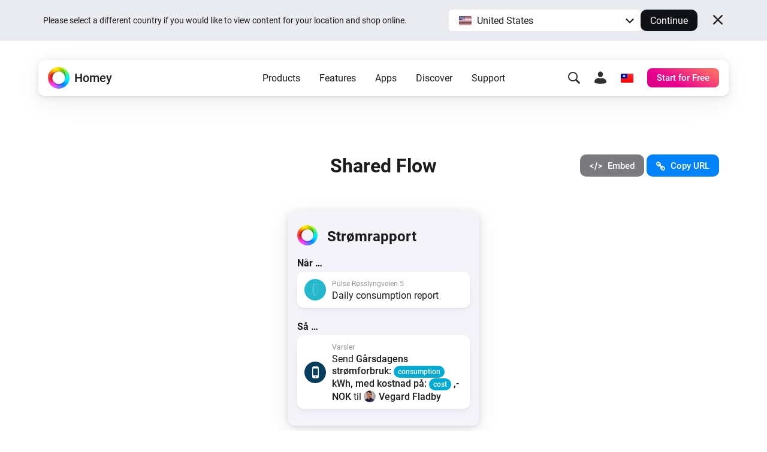

--- FILE ---
content_type: text/html; charset=utf-8
request_url: https://homey.app/en-tw/flow/HweG3u/
body_size: 18104
content:
<!doctype html>














<!--

Hey Developer! We are hiring!
Visit https://homey.app/careers to learn
about our company and view open positions.

-->

<html lang="en-TW" data-hy-language="en"
      data-hy-locale="tw"
      data-hy-locale-default="us">

<head>
  <meta charset="utf-8">
<meta name="viewport"
      content="width=device-width, initial-scale=1.0, minimum-scale=1.0, maximum-scale=1.0, user-scalable=no">
<title>
  
    Shared Flow | Homey
  
</title>



<link rel="canonical" href="https://homey.app/en-us/flow/HweG3u/"/>
<link rel="alternate" href="https://homey.app/en-us/flow/HweG3u/" hreflang="x-default"/>



  <link rel="alternate" hreflang="en-AU" href="https://homey.app/en-au/flow/HweG3u/"/>
  <link rel="alternate" hreflang="en-AT" href="https://homey.app/en-at/flow/HweG3u/"/>
  <link rel="alternate" hreflang="en-BE" href="https://homey.app/en-be/flow/HweG3u/"/>
  <link rel="alternate" hreflang="en-BG" href="https://homey.app/en-bg/flow/HweG3u/"/>
  <link rel="alternate" hreflang="en-BR" href="https://homey.app/en-br/flow/HweG3u/"/>
  <link rel="alternate" hreflang="en-CA" href="https://homey.app/en-ca/flow/HweG3u/"/>
  <link rel="alternate" hreflang="en-CO" href="https://homey.app/en-co/flow/HweG3u/"/>
  <link rel="alternate" hreflang="en-HR" href="https://homey.app/en-hr/flow/HweG3u/"/>
  <link rel="alternate" hreflang="en-CY" href="https://homey.app/en-cy/flow/HweG3u/"/>
  <link rel="alternate" hreflang="en-CZ" href="https://homey.app/en-cz/flow/HweG3u/"/>
  <link rel="alternate" hreflang="en-DK" href="https://homey.app/en-dk/flow/HweG3u/"/>
  <link rel="alternate" hreflang="en-EG" href="https://homey.app/en-eg/flow/HweG3u/"/>
  <link rel="alternate" hreflang="en-EE" href="https://homey.app/en-ee/flow/HweG3u/"/>
  <link rel="alternate" hreflang="en-FI" href="https://homey.app/en-fi/flow/HweG3u/"/>
  <link rel="alternate" hreflang="en-FR" href="https://homey.app/en-fr/flow/HweG3u/"/>
  <link rel="alternate" hreflang="en-DE" href="https://homey.app/en-de/flow/HweG3u/"/>
  <link rel="alternate" hreflang="en-GR" href="https://homey.app/en-gr/flow/HweG3u/"/>
  <link rel="alternate" hreflang="en-GL" href="https://homey.app/en-gl/flow/HweG3u/"/>
  <link rel="alternate" hreflang="en-HU" href="https://homey.app/en-hu/flow/HweG3u/"/>
  <link rel="alternate" hreflang="en-IS" href="https://homey.app/en-is/flow/HweG3u/"/>
  <link rel="alternate" hreflang="en-IN" href="https://homey.app/en-in/flow/HweG3u/"/>
  <link rel="alternate" hreflang="en-IE" href="https://homey.app/en-ie/flow/HweG3u/"/>
  <link rel="alternate" hreflang="en-IL" href="https://homey.app/en-il/flow/HweG3u/"/>
  <link rel="alternate" hreflang="en-IT" href="https://homey.app/en-it/flow/HweG3u/"/>
  <link rel="alternate" hreflang="en-JP" href="https://homey.app/en-jp/flow/HweG3u/"/>
  <link rel="alternate" hreflang="en-KR" href="https://homey.app/en-kr/flow/HweG3u/"/>
  <link rel="alternate" hreflang="en-LV" href="https://homey.app/en-lv/flow/HweG3u/"/>
  <link rel="alternate" hreflang="en-LT" href="https://homey.app/en-lt/flow/HweG3u/"/>
  <link rel="alternate" hreflang="en-LU" href="https://homey.app/en-lu/flow/HweG3u/"/>
  <link rel="alternate" hreflang="en-MT" href="https://homey.app/en-mt/flow/HweG3u/"/>
  <link rel="alternate" hreflang="en-MU" href="https://homey.app/en-mu/flow/HweG3u/"/>
  <link rel="alternate" hreflang="en-MX" href="https://homey.app/en-mx/flow/HweG3u/"/>
  <link rel="alternate" hreflang="en-MD" href="https://homey.app/en-md/flow/HweG3u/"/>
  <link rel="alternate" hreflang="en-MA" href="https://homey.app/en-ma/flow/HweG3u/"/>
  <link rel="alternate" hreflang="en-NL" href="https://homey.app/en-nl/flow/HweG3u/"/>
  <link rel="alternate" hreflang="en-NZ" href="https://homey.app/en-nz/flow/HweG3u/"/>
  <link rel="alternate" hreflang="en-NO" href="https://homey.app/en-no/flow/HweG3u/"/>
  <link rel="alternate" hreflang="en-PL" href="https://homey.app/en-pl/flow/HweG3u/"/>
  <link rel="alternate" hreflang="en-PT" href="https://homey.app/en-pt/flow/HweG3u/"/>
  <link rel="alternate" hreflang="en-QA" href="https://homey.app/en-qa/flow/HweG3u/"/>
  <link rel="alternate" hreflang="en-RO" href="https://homey.app/en-ro/flow/HweG3u/"/>
  <link rel="alternate" hreflang="en-SA" href="https://homey.app/en-sa/flow/HweG3u/"/>
  <link rel="alternate" hreflang="en-SG" href="https://homey.app/en-sg/flow/HweG3u/"/>
  <link rel="alternate" hreflang="en-SK" href="https://homey.app/en-sk/flow/HweG3u/"/>
  <link rel="alternate" hreflang="en-SI" href="https://homey.app/en-si/flow/HweG3u/"/>
  <link rel="alternate" hreflang="en-ZA" href="https://homey.app/en-za/flow/HweG3u/"/>
  <link rel="alternate" hreflang="en-ES" href="https://homey.app/en-es/flow/HweG3u/"/>
  <link rel="alternate" hreflang="en-SE" href="https://homey.app/en-se/flow/HweG3u/"/>
  <link rel="alternate" hreflang="en-CH" href="https://homey.app/en-ch/flow/HweG3u/"/>
  <link rel="alternate" hreflang="en-TW" href="https://homey.app/en-tw/flow/HweG3u/"/>
  <link rel="alternate" hreflang="en-TZ" href="https://homey.app/en-tz/flow/HweG3u/"/>
  <link rel="alternate" hreflang="en-TH" href="https://homey.app/en-th/flow/HweG3u/"/>
  <link rel="alternate" hreflang="en-TR" href="https://homey.app/en-tr/flow/HweG3u/"/>
  <link rel="alternate" hreflang="en-UA" href="https://homey.app/en-ua/flow/HweG3u/"/>
  <link rel="alternate" hreflang="en-AE" href="https://homey.app/en-ae/flow/HweG3u/"/>
  <link rel="alternate" hreflang="en-GB" href="https://homey.app/en-gb/flow/HweG3u/"/>
  <link rel="alternate" hreflang="en-US" href="https://homey.app/en-us/flow/HweG3u/"/>
  <link rel="alternate" hreflang="en-VN" href="https://homey.app/en-vn/flow/HweG3u/"/>
  <link rel="alternate" hreflang="de-AT" href="https://homey.app/de-at/flow/HweG3u/"/>
  <link rel="alternate" hreflang="de-BE" href="https://homey.app/de-be/flow/HweG3u/"/>
  <link rel="alternate" hreflang="de-DE" href="https://homey.app/de-de/flow/HweG3u/"/>
  <link rel="alternate" hreflang="de-LU" href="https://homey.app/de-lu/flow/HweG3u/"/>
  <link rel="alternate" hreflang="de-CH" href="https://homey.app/de-ch/flow/HweG3u/"/>
  <link rel="alternate" hreflang="nl-BE" href="https://homey.app/nl-be/flow/HweG3u/"/>
  <link rel="alternate" hreflang="nl-NL" href="https://homey.app/nl-nl/flow/HweG3u/"/>
  <link rel="alternate" hreflang="fr-BE" href="https://homey.app/fr-be/flow/HweG3u/"/>
  <link rel="alternate" hreflang="fr-CA" href="https://homey.app/fr-ca/flow/HweG3u/"/>
  <link rel="alternate" hreflang="fr-FR" href="https://homey.app/fr-fr/flow/HweG3u/"/>
  <link rel="alternate" hreflang="fr-LU" href="https://homey.app/fr-lu/flow/HweG3u/"/>
  <link rel="alternate" hreflang="fr-MA" href="https://homey.app/fr-ma/flow/HweG3u/"/>
  <link rel="alternate" hreflang="fr-CH" href="https://homey.app/fr-ch/flow/HweG3u/"/>
  <link rel="alternate" hreflang="es-CO" href="https://homey.app/es-co/flow/HweG3u/"/>
  <link rel="alternate" hreflang="es-MX" href="https://homey.app/es-mx/flow/HweG3u/"/>
  <link rel="alternate" hreflang="es-ES" href="https://homey.app/es-es/flow/HweG3u/"/>
  <link rel="alternate" hreflang="da-DK" href="https://homey.app/da-dk/flow/HweG3u/"/>
  <link rel="alternate" hreflang="da-GL" href="https://homey.app/da-gl/flow/HweG3u/"/>
  <link rel="alternate" hreflang="it-IT" href="https://homey.app/it-it/flow/HweG3u/"/>
  <link rel="alternate" hreflang="it-CH" href="https://homey.app/it-ch/flow/HweG3u/"/>
  <link rel="alternate" hreflang="ko-KR" href="https://homey.app/ko-kr/flow/HweG3u/"/>
  <link rel="alternate" hreflang="no-NO" href="https://homey.app/no-no/flow/HweG3u/"/>
  <link rel="alternate" hreflang="pl-PL" href="https://homey.app/pl-pl/flow/HweG3u/"/>
  <link rel="alternate" hreflang="sv-SE" href="https://homey.app/sv-se/flow/HweG3u/"/>


<!-- Start: AddSearch -->
<meta name="addsearch-custom-field" content="hy_language=en"/>
<meta name="addsearch-custom-field" content="hy_locale=tw"/>
<!-- End: AddSearch -->


  <!-- Start: Share a Flow -->
  <meta property="og:title" content="Strømrapport | Homey"/>
  <meta property="og:type" content="website"/>
  <meta property="og:url" content="https://homey.app/en-tw/flow/HweG3u/"/>
  <meta property="og:image" content="flow-api.athom.com/api/flow/HweG3u/image"/>
  <meta property="og:image:type" content="image/png"/>
  <meta property="og:image:width" content="640"/>
  <meta property="og:image:height" content="700"/>
  <link rel="alternate" type="application/json+oembed"
        href="https://homey.app/api/oembed/flow?format=json&url=https%3A%2F%2Fhomey.app%2Ff%2FHweG3u"
        title="Homey oEmbed"/>
  <meta name="robots" content="noindex">
  <!-- End: Share a Flow -->


<link rel="icon" type="image/png" href="/img/favicon/favicon-96x96.png" sizes="96x96"/>
<link rel="icon" type="image/svg+xml" href="/img/favicon/favicon.svg"/>
<link rel="shortcut icon" href="/img/favicon/favicon.ico"/>
<link rel="apple-touch-icon" sizes="180x180" href="/img/favicon/apple-touch-icon.png"/>
<meta name="apple-mobile-web-app-title" content="Homey"/>
<link rel="manifest" href="/img/favicon/site.webmanifest"/>

<script type="text/javascript">
  const language = 'en';
  const ATHOM_ACCOUNTS_BASE_URL = 'https://accounts.athom.com';
  const ATHOM_API_CLIENT_ID = '5d6e8db64b342d0c3ff3fd09'; // Frontend ATHOM_API_CLIENT_ID
  const ATHOM_API_CLIENT_SECRET = 'bb54c17e3d1ea206bfee8e42d038e1da9c0ad96e'; // Frontend ATHOM_API_CLIENT_SECRET
  const ATHOM_API_BASE_URL = 'https://api.athom.com';
  const ATHOM_API_REDIRECT_URI = 'https://homey.app/oauth2/callback';
  const ATHOM_APPS_API_URL = 'https://apps-api.athom.com/api/v1';
  const ATHOM_STORE_API_URL = 'https://store-api.athom.com/api';
  const HOMEY_STORE_URL = 'https://homey.app/en-tw/store/';
  const HOMEY_STORE_SUCCESS_URL = 'https://homey.app/en-tw/store/checkout-success/';
  const HOMEY_PRODUCT_URL = 'https://homey.app/en-tw/store/product/SKU/';
  const I18N = {};

  function _t(input, opts) {
    if (typeof input !== 'string')
      return input;

    if (I18N[input])
      return (() => {
        let out = I18N[input];

        opts && Object.keys(opts).forEach(key => {
          const value = opts[key];
          out = out.replace(`[[${key}]]`, value);
        });

        return out;
      })();

    return undefined;
  }

  function _p(input, opts) {
    return _t(`pages.flow.${input}`, opts);
  }

  /**
   * Objects translations
   * @description returns translation from given language object ( {'en': 'text','nl':'tekst'} );
   * @param input
   * @returns {string|*}
   * @private
   */
  function _i(input) {
    if (typeof input === 'string')
      return input;

    if (input === null)
      return null;

    if (typeof input === 'object' && input[language])
      return input[language];

    if (typeof input === 'object' && input['en'])
      return input['en'];

    if (typeof input === 'object' && !input['en'])
      return '';

    return input;
  }
</script>


  <meta name="theme-color" content="#ffffff">

  
<script type="text/javascript">

  I18N['common.free'] = 'Free';

  I18N['parts.main-nav.search.category.app'] = 'Apps';

  I18N['parts.main-nav.search.category.support'] = 'Support';

  I18N['parts.main-nav.search.category.website'] = 'Website';

  I18N['parts.main-nav.search.category.blog'] = 'Blog';

  I18N['parts.main-nav.search.category.news'] = 'News';

  I18N['parts.main-nav.search.category.best_buy_guide'] = 'Best Buy Guides';

  I18N['parts.main-nav.search.category.talks_with_homey'] = 'Talks with Homey';

  I18N['parts.main-nav.search.category.store'] = 'Store';

  I18N['parts.main-nav.search.category.product'] = 'Products';

  I18N['parts.main-nav.search.category.wiki'] = 'Learn';

  I18N['parts.main-nav.search.apps.official'] = 'Official';

  I18N['parts.main-nav.search.apps.community'] = 'Community';

</script>

  <!--Load global CSS and JS -->
  <link rel="preload" as="font" type="font/woff2" href="/fonts/roboto-v29-latin_cyrillic-regular.woff2"
        crossorigin="anonymous"/>
  <link rel="preload" as="font" type="font/woff2" href="/fonts/roboto-v29-latin_cyrillic-500.woff2"
        crossorigin="anonymous"/>
  <link rel="preload" as="font" type="font/woff2" href="/fonts/roboto-v29-latin_cyrillic-700.woff2"
        crossorigin="anonymous"/>

  
    <link rel="stylesheet" type="text/css" href="/css/core.f0f42d0d-a97a-49e2-894e-4b836fc28fba.css "/>
  

  <!--Load page specific CSS -->
  

  <!-- Load icon font -->
  
  <link rel="preload" type="font/woff2" href="/fonts/icons.woff2?f0f42d0d-a97a-49e2-894e-4b836fc28fba" as="font" crossorigin="anonymous">
  <style>
    @font-face {
      font-family: 'icons';
      src: url("/fonts/icons.woff2?f0f42d0d-a97a-49e2-894e-4b836fc28fba") format("woff2"),
      url("/fonts/icons.woff?f0f42d0d-a97a-49e2-894e-4b836fc28fba") format("woff");
    }
  </style>

  <!--PreLoad global JS -->
  <link rel="preload" as="script" href="/vendor/jquery/jquery-3.6.0.min.js">

  <!--PreLoad page specific JS -->
  
  
    <link rel="preload" as="script" href="/js/main.f0f42d0d-a97a-49e2-894e-4b836fc28fba.js">
  
  

  <!-- Only the best people crave to work with the best people. -->
<script type="text/javascript">
  console.log('%c ', 'font-size: 1px; line-height: 0; padding: 32px; background: url("https://etc.athom.com/logo/transparent/128.png") no-repeat; background-size: contain;');
  console.log('%c                                     \n' +
    ' _    _                                            \n' +
    '| |  | |                                           \n' +
    '| |__| | ___  _ __ ___   ___ _   _                 \n' +
    '|  __  |/ _ \\| \'_ \` _ \\ / _ \\ | | |           \n' +
    '| |  | | (_) | | | | | |  __/ |_| |                \n' +
    '|_|  |_|\\___/|_| |_| |_|\\___|\\__, |             \n' +
    '                              __/ |                \n' +
    '                             |___/                 \n' +
    '                                                   \n' +
    'Hey Developer! Sneak around as you please.         \n' +
    'We\'re hiring amazing people, by the way.          \n' +
    '                                                   \n' +
    'Visit https://homey.app/careers for more info.      \n' +
    '', 'color: #0078FF; font-size: 14px; white-space: pre; font-family: monospace; text-shadow: 1px 1px 1px rgba(0,0,0,0.25);');
</script>

</head>

<body>

  
  <aside data-ref="language-bar" class="language-bar">
    <div class="edge language-bar__container">
      <div class="language-bar__left trim">
        <p class="language-bar__description font-size-small color-text">
          Please select a different country if you would like to view content for your location and shop online.
        </p>
      </div>
      <div class="language-bar__right">
        <div class="language-bar__select">
          <div class="language-bar-select">
            <button
              data-ref="language-bar-select"
              class="language-bar-select__selected"
              role="button"
              aria-haspopup="true"
              tabindex="0"
            >
              <span
                class="language-bar-select__selected-icon">
                <img src="/img/icons/flags/us@2x.png" width="23" height="17" alt="us"/>
              </span>
              <span data-ref="language-bar-select-text" class="language-bar-select__selected-text">
                United States
              </span>
            </button>
            <div
              data-ref="language-bar-select-options"
              class="language-bar-select__options is-collapsed"
            >
              <ul role="menu" class="language-bar-select__options-list">
                <li
                  role="menuitem"
                  data-ref="language-bar-select-option-default"
                  data-language="en"
                  data-locale="us"
                  data-code="en-us"
                  data-selected-text="United States"
                  class="language-bar-select__options-item is-selected"
                >
                  <span
                    class="language-bar-select__selected-icon">
                    <img src="/img/icons/flags/us@2x.png" width="23" height="17" alt="us"/>
                  </span>
                  <span class="language-bar-select__options-item-text">United States</span>
                </li>
                <li
                  role="menuitem"
                  data-ref="language-bar-select-option-other"
                  class="language-bar-select__options-item language-bar-select__options-item--other"
                  data-selected-text="Choose your country"
                >
                  <span class="language-bar-select__options-item-text">Choose your country</span>
                  <span
                    class="language-bar-select__options-item-icon  mask-arrow-right --mask-size-small --mask-color-dark"></span>
                </li>
              </ul>
            </div>
          </div>
        </div>
        <div class="language-bar__continue">
          <button
            type="button"
            data-ref="language-bar-button-continue"
            class="language-bar__button-continue"
            tabindex="0"
          >
            Continue
          </button>
        </div>
      </div>
      <div class="language-bar__close">
        <button
          data-ref="language-bar-button-close"
          class="language-bar__button-close icon-close"
          tabindex="0"></button>
      </div>
    </div>
  </aside>


  











  <div class="website">
    <script type="text/javascript">
      const websiteElement = document.querySelector('.website');
      const hasUser = !!JSON.parse(window.localStorage.getItem('hy.user'));
      if (hasUser) {
        websiteElement.setAttribute('data-hy-logged-in', 'true');
      } else {
        websiteElement.setAttribute('data-hy-logged-in', 'false');
      }

      let cartCount = window.localStorage.getItem('cartCount') ? window.localStorage.getItem('cartCount') : 0;
      websiteElement.setAttribute('data-hy-cart-count', cartCount);
    </script>

    <div class="main-nav">
  <div class="edge">
    <nav data-ref="main-nav" class="main-nav__bar">

      <div class="main-nav__home">
        <a class="main-nav__home-button" href="https://homey.app/en-tw/"
           title="Home">
          <span data-ref="main-nav-logo" class="main-nav__home-icon-wrapper">
            
    <picture>
      <source srcset="/img/heading/homey.webp 1x, /img/heading/homey@2x.webp 2x" type="image/webp" media="(min-width: 0px)">
<source srcset="/img/heading/homey.png 1x, /img/heading/homey@2x.png 2x" type="image/png" media="(min-width: 0px)">

      <img class="picture main-nav__home-icon" style="" src="/img/heading/homey.png" alt="" loading="eager" width="36" height="36"  >
    </picture>
  
          </span>
          <span class="main-nav__home-text d-none d-lg-block">Homey</span>
        </a>
      </div>

      <div class="main-nav__primary">
        <button data-ref="main-nav-mobile-toggle" class="main-nav__toggle d-lg-none" type="button"></button>

        <div data-ref="main-nav-menu" class="main-nav__menu d-none d-lg-flex">
          
<ul class="main-nav-menu d-none d-lg-flex">
  <li class="main-nav-menu__item">
    <button class="main-nav-menu__link "
       type="button"
       data-ref="main-nav-menu-item"
       data-menu-dropdown-target="products">Products</button>
  </li>
  <li class="main-nav-menu__item">
    <button class="main-nav-menu__link "
       type="button"
       data-ref="main-nav-menu-item"
       data-menu-dropdown-target="features">Features</button>
  </li>
  <li class="main-nav-menu__item">
    <button class="main-nav-menu__link "
       type="button"
       data-ref="main-nav-menu-item"
       data-menu-dropdown-target="apps">Apps</button>
  </li>
  <li class="main-nav-menu__item">
    <button class="main-nav-menu__link "
       type="button"
       data-ref="main-nav-menu-item"
       data-menu-dropdown-target="discover">Discover</button>
  </li>
  <li class="main-nav-menu__item">
    <button class="main-nav-menu__link "
       type="button"
       data-ref="main-nav-menu-item"
       data-menu-dropdown-target="support">Support</button>
  </li>
</ul>

<div class="main-nav-menu-dropdowns" data-ref="main-nav-menu-dropdowns">
  <div class="main-nav-menu-dropdowns__arrow" data-ref="main-nav-menu-dropdowns-arrow"></div>
  <nav class="main-nav-menu-dropdowns__container" data-ref="main-nav-menu-dropdowns-container">
    <!-- PRODUCTS DROPDOWN -->
    <div class="main-nav-menu-dropdowns__dropdown" data-ref="main-nav-menu-dropdown" data-menu-dropdown="products">
      

<div class="main-nav-menu-dropdown-products">
  <section class="main-nav-menu-dropdown-products__section">
    <div class="main-nav-menu-dropdown-products__heading trim">
      <h3 class="main-nav-menu-dropdown-products__title  main-nav-menu-dropdown-products__title--homey-cloud">
        <a href="https://homey.app/en-tw/homey-cloud/">
          Homey Cloud
        </a>
      </h3>
      <p class="main-nav-menu-dropdown-products__subtitle">
        Easy & fun for everyone.
      </p>
    </div>

    <a class="main-nav-menu-dropdown-button" href="https://homey.app/en-tw/homey-cloud/">
      <div class="main-nav-menu-dropdown-button__image-wrapper">
        
    <picture>
      <source srcset="/img/main-nav/menu/homey-cloud.webp 1x, /img/main-nav/menu/homey-cloud@2x.webp 2x" type="image/webp" media="(min-width: 0px)">
<source srcset="/img/main-nav/menu/homey-cloud.png 1x, /img/main-nav/menu/homey-cloud@2x.png 2x" type="image/png" media="(min-width: 0px)">

      <img class="picture main-nav-menu-dropdown-button__image " style="" src="/img/main-nav/menu/homey-cloud.png" alt="Homey Cloud" loading="lazy" width="80" height="60"  >
    </picture>
  
        
      </div>
      <div class="main-nav-menu-dropdown-button__text">
        <span class="main-nav-menu-dropdown-button__title">Homey Cloud</span>
        <div class="main-nav-menu-dropdown-button__subtitle">Start for Free. <br class="lg-br">No hub required.</div>
      </div>
    </a>
  </section>

  <section class="main-nav-menu-dropdown-products__section">
    <div class="main-nav-menu-dropdown-products__heading">
      <h3 class="main-nav-menu-dropdown-products__title main-nav-menu-dropdown-products__title--homey-pro">
        <a href="https://homey.app/en-tw/homey-pro/">
          Homey Pro
        </a>
      </h3>
      <p class="main-nav-menu-dropdown-products__subtitle">
        Local. Reliable. Fast.
      </p>
    </div>

    <a class="main-nav-menu-dropdown-button" href="https://homey.app/en-tw/homey-pro/">
      <div class="main-nav-menu-dropdown-button__image-wrapper">
        
    <picture>
      <source srcset="/img/main-nav/menu/homey-pro.webp 1x, /img/main-nav/menu/homey-pro@2x.webp 2x" type="image/webp" media="(min-width: 0px)">
<source srcset="/img/main-nav/menu/homey-pro.png 1x, /img/main-nav/menu/homey-pro@2x.png 2x" type="image/png" media="(min-width: 0px)">

      <img class="picture main-nav-menu-dropdown-button__image " style="" src="/img/main-nav/menu/homey-pro.png" alt="Homey Pro" loading="lazy" width="80" height="60"  >
    </picture>
  
        
      </div>
      <div class="main-nav-menu-dropdown-button__text">
        <span class="main-nav-menu-dropdown-button__title">Homey Pro</span>
        <div class="main-nav-menu-dropdown-button__subtitle">Discover the world’s most advanced smart home hub.</div>
      </div>
    </a>

    <a class="main-nav-menu-dropdown-button" href="https://homey.app/en-tw/homey-pro-mini/">
      <div class="main-nav-menu-dropdown-button__image-wrapper">
        
    <picture>
      <source srcset="/img/main-nav/menu/homey-pro-mini.webp 1x, /img/main-nav/menu/homey-pro-mini@2x.webp 2x" type="image/webp" media="(min-width: 0px)">
<source srcset="/img/main-nav/menu/homey-pro-mini.png 1x, /img/main-nav/menu/homey-pro-mini@2x.png 2x" type="image/png" media="(min-width: 0px)">

      <img class="picture main-nav-menu-dropdown-button__image " style="" src="/img/main-nav/menu/homey-pro-mini.png" alt="Homey Pro mini" loading="lazy" width="80" height="60"  >
    </picture>
  
        
      </div>
      <div class="main-nav-menu-dropdown-button__text">
        <span class="main-nav-menu-dropdown-button__title">Homey Pro mini</span>
        <div class="main-nav-menu-dropdown-button__subtitle">Get the essentials of Homey Pro at an unbeatable price.</div>
      </div>
    </a>
  </section>

  <section class="main-nav-menu-dropdown-products__section">
    <div class="main-nav-menu-dropdown-products__heading">
      <h3 class="main-nav-menu-dropdown-products__title main-nav-menu-dropdown-products__title--homey-shs">
        <a href="https://homey.app/en-tw/homey-self-hosted-server/">
          Homey Self-Hosted Server
        </a>
      </h3>
      <p class="main-nav-menu-dropdown-products__subtitle">
        Host your own Homey.
      </p>
    </div>

    <a class="main-nav-menu-dropdown-button" href="https://homey.app/en-tw/homey-self-hosted-server/">
      <div class="main-nav-menu-dropdown-button__image-wrapper">
        
    <picture>
      <source srcset="/img/main-nav/menu/homey-shs.webp 1x, /img/main-nav/menu/homey-shs@2x.webp 2x" type="image/webp" media="(min-width: 0px)">
<source srcset="/img/main-nav/menu/homey-shs.png 1x, /img/main-nav/menu/homey-shs@2x.png 2x" type="image/png" media="(min-width: 0px)">

      <img class="picture main-nav-menu-dropdown-button__image main-nav-menu-dropdown-button__image--light" style="" src="/img/main-nav/menu/homey-shs.png" alt="Homey Self-Hosted Server" loading="lazy" width="80" height="60"  >
    </picture>
  
        
    <picture>
      <source srcset="/img/main-nav/menu/homey-shs-dark.webp 1x, /img/main-nav/menu/homey-shs-dark@2x.webp 2x" type="image/webp" media="(min-width: 0px)">
<source srcset="/img/main-nav/menu/homey-shs-dark.png 1x, /img/main-nav/menu/homey-shs-dark@2x.png 2x" type="image/png" media="(min-width: 0px)">

      <img class="picture main-nav-menu-dropdown-button__image main-nav-menu-dropdown-button__image--dark" style="" src="/img/main-nav/menu/homey-shs-dark.png" alt="Homey Self-Hosted Server" loading="lazy" width="80" height="60"  >
    </picture>
  
      </div>
      <div class="main-nav-menu-dropdown-button__text">
        <span class="main-nav-menu-dropdown-button__title">Self-Hosted Server</span>
        <div class="main-nav-menu-dropdown-button__subtitle">Run Homey on your hardware.</div>
      </div>
    </a>
  </section>

  <section class="main-nav-menu-dropdown-products__accessories">
    <div class="main-nav-menu-dropdown-products__heading">
      <h3 class="main-nav-menu-dropdown-products__title">Add-ons</h3>
      <p class="main-nav-menu-dropdown-products__subtitle main-nav-menu-dropdown-products__subtitle--accessories">
        For Homey Cloud, Homey Pro & Homey Self-Hosted Server.
      </p>
    </div>

    <div class="main-nav-menu-dropdown-products__accessories-list">
      <a class="main-nav-menu-dropdown-button" href="https://homey.app/en-tw/homey-bridge/">
      <div class="main-nav-menu-dropdown-button__image-wrapper">
        
    <picture>
      <source srcset="/img/main-nav/menu/homey-bridge.webp 1x, /img/main-nav/menu/homey-bridge@2x.webp 2x" type="image/webp" media="(min-width: 0px)">
<source srcset="/img/main-nav/menu/homey-bridge.png 1x, /img/main-nav/menu/homey-bridge@2x.png 2x" type="image/png" media="(min-width: 0px)">

      <img class="picture main-nav-menu-dropdown-button__image " style="" src="/img/main-nav/menu/homey-bridge.png" alt="Homey Bridge" loading="lazy" width="80" height="60"  >
    </picture>
  
        
      </div>
      <div class="main-nav-menu-dropdown-button__text">
        <span class="main-nav-menu-dropdown-button__title">Homey Bridge</span>
        <div class="main-nav-menu-dropdown-button__subtitle">Extend wireless connectivity with six protocols.</div>
      </div>
    </a>

      

      <a class="main-nav-menu-dropdown-button" href="https://homey.app/en-tw/homey-pro-ethernet-adapter/">
      <div class="main-nav-menu-dropdown-button__image-wrapper">
        
    <picture>
      <source srcset="/img/main-nav/menu/homey-pro-ethernet-adapter.webp 1x, /img/main-nav/menu/homey-pro-ethernet-adapter@2x.webp 2x" type="image/webp" media="(min-width: 0px)">
<source srcset="/img/main-nav/menu/homey-pro-ethernet-adapter.png 1x, /img/main-nav/menu/homey-pro-ethernet-adapter@2x.png 2x" type="image/png" media="(min-width: 0px)">

      <img class="picture main-nav-menu-dropdown-button__image " style="" src="/img/main-nav/menu/homey-pro-ethernet-adapter.png" alt="Homey Pro Ethernet Adapter" loading="lazy" width="80" height="60"  >
    </picture>
  
        
      </div>
      <div class="main-nav-menu-dropdown-button__text">
        <span class="main-nav-menu-dropdown-button__title">Homey Pro <br class="lg-br">Ethernet Adapter</span>
        <div class="main-nav-menu-dropdown-button__subtitle">Connect to your wired Ethernet network.</div>
      </div>
    </a>
    </div>
  </section>
</div>

    </div>

    <!-- FEATURES DROPDOWN -->
    <div class="main-nav-menu-dropdowns__dropdown" data-ref="main-nav-menu-dropdown" data-menu-dropdown="features">
      

<div class="main-nav-menu-dropdown-features">

  <!-- START FEATURES -->
  <section class="main-nav-menu-dropdown-features__section">

    <div class="main-nav-menu-dropdown-features__heading trim">
      <h3 class="main-nav-menu-dropdown-features__title">
        Features
      </h3>
      <p class="main-nav-menu-dropdown-features__subtitle">
        All the ways Homey helps.
      </p>
    </div>

    <div class="main-nav-menu-dropdown-features__button-grid">
      
    <a class="main-nav-menu-dropdown-button" href="https://homey.app/en-tw/features/devices/">
      <span class="main-nav-menu-dropdown-button__glyph-wrapper">
        <span class="main-nav-menu-dropdown-button__glyph glyph-system-devices" style="background-color: var(--color-system-devices)"></span>
      </span>
      <div class="main-nav-menu-dropdown-button__text">
        <span class="main-nav-menu-dropdown-button__title">
          Devices
        </span>
        <div class="main-nav-menu-dropdown-button__subtitle">
          Control everything from one app.
        </div>
      </div>
    </a>

      

      
    <a class="main-nav-menu-dropdown-button" href="https://homey.app/en-tw/features/flow/">
      <span class="main-nav-menu-dropdown-button__glyph-wrapper">
        <span class="main-nav-menu-dropdown-button__glyph glyph-system-flow" style="background-color: var(--color-system-flow)"></span>
      </span>
      <div class="main-nav-menu-dropdown-button__text">
        <span class="main-nav-menu-dropdown-button__title">
          Flow
        </span>
        <div class="main-nav-menu-dropdown-button__subtitle">
          Automate with simple rules.
        </div>
      </div>
    </a>

      
    <a class="main-nav-menu-dropdown-button" href="https://homey.app/en-tw/features/advanced-flow/">
      <span class="main-nav-menu-dropdown-button__glyph-wrapper">
        <span class="main-nav-menu-dropdown-button__glyph glyph-system-advanced-flow" style="background-color: var(--color-system-advanced-flow)"></span>
      </span>
      <div class="main-nav-menu-dropdown-button__text">
        <span class="main-nav-menu-dropdown-button__title">
          Advanced Flow
        </span>
        <div class="main-nav-menu-dropdown-button__subtitle">
          Create complex automations easily.
        </div>
      </div>
    </a>

      
    <a class="main-nav-menu-dropdown-button" href="https://homey.app/en-tw/features/energy/">
      <span class="main-nav-menu-dropdown-button__glyph-wrapper">
        <span class="main-nav-menu-dropdown-button__glyph glyph-system-energy" style="background-color: var(--color-system-energy)"></span>
      </span>
      <div class="main-nav-menu-dropdown-button__text">
        <span class="main-nav-menu-dropdown-button__title">
          Energy
        </span>
        <div class="main-nav-menu-dropdown-button__subtitle">
          Track energy use and save money.
        </div>
      </div>
    </a>

      
    <a class="main-nav-menu-dropdown-button" href="https://homey.app/en-tw/features/insights/">
      <span class="main-nav-menu-dropdown-button__glyph-wrapper">
        <span class="main-nav-menu-dropdown-button__glyph glyph-system-insights" style="background-color: var(--color-system-insights)"></span>
      </span>
      <div class="main-nav-menu-dropdown-button__text">
        <span class="main-nav-menu-dropdown-button__title">
          Insights
        </span>
        <div class="main-nav-menu-dropdown-button__subtitle">
          Monitor your devices over time.
        </div>
      </div>
    </a>

      
    <a class="main-nav-menu-dropdown-button" href="https://homey.app/en-tw/features/dashboards/">
      <span class="main-nav-menu-dropdown-button__glyph-wrapper">
        <span class="main-nav-menu-dropdown-button__glyph glyph-system-dashboards" style="background-color: var(--color-system-dashboards)"></span>
      </span>
      <div class="main-nav-menu-dropdown-button__text">
        <span class="main-nav-menu-dropdown-button__title">
          Dashboards
        </span>
        <div class="main-nav-menu-dropdown-button__subtitle">
          Build personalized dashboards.
        </div>
      </div>
    </a>

      

    </div>
  </section>
  <!-- END FEATURES -->

</div>

    </div>

    <!-- APPS DROPDOWN -->
    <div class="main-nav-menu-dropdowns__dropdown" data-ref="main-nav-menu-dropdown" data-menu-dropdown="apps">
      <div class="main-nav-menu-dropdown-apps">

  <section class="main-nav-menu-dropdown-apps__section">

    <div class="main-nav-menu-dropdown-apps__heading trim">
      <h3 class="main-nav-menu-dropdown-apps__title">
        <a href="https://homey.app/en-tw/apps/">
          Apps
        </a>
      </h3>
      <p class="main-nav-menu-dropdown-apps__subtitle">
        Extend your Homey.
      </p>
    </div>

    <div class="main-nav-menu-dropdown-apps__types">

      <a class="main-nav-menu-dropdown-button" href="https://homey.app/en-tw/apps/homey-pro/">
        <span class="main-nav-menu-dropdown-button__icon-wrapper">
          <span class="main-nav-menu-dropdown-button__icon glyph-system-homey-pro --glyph-size-large"></span>
        </span>

        <div class="main-nav-menu-dropdown-button__text">
          <span class="main-nav-menu-dropdown-button__title">
            Homey Pro
          </span>

          <div class="main-nav-menu-dropdown-button__subtitle">
            Explore official & community apps.
          </div>
        </div>
      </a>

      <a class="main-nav-menu-dropdown-button" href="https://homey.app/en-tw/apps/homey-cloud/">
        <span class="main-nav-menu-dropdown-button__icon-wrapper">
          <span class="main-nav-menu-dropdown-button__icon glyph-system-homey-cloud --glyph-size-large"></span>
        </span>

        <div class="main-nav-menu-dropdown-button__text">
          <span class="main-nav-menu-dropdown-button__title">
            Homey Cloud
          </span>

          <div class="main-nav-menu-dropdown-button__subtitle">
            Explore official apps.
          </div>
        </div>
      </a>

      <a class="main-nav-menu-dropdown-button" href="https://homey.app/en-tw/apps/homey-pro-mini/">
        <span class="main-nav-menu-dropdown-button__icon-wrapper">
          <span class="main-nav-menu-dropdown-button__icon glyph-system-homey-pro-mini --glyph-size-large"></span>
        </span>

        <div class="main-nav-menu-dropdown-button__text">
          <span class="main-nav-menu-dropdown-button__title">
            Homey Pro mini
          </span>

          <div class="main-nav-menu-dropdown-button__subtitle">
            Explore official & community apps.
          </div>
        </div>
      </a>

      <a class="main-nav-menu-dropdown-button" href="https://homey.app/en-tw/apps/homey-self-hosted-server/">
        <span class="main-nav-menu-dropdown-button__icon-wrapper">
          <span class="main-nav-menu-dropdown-button__icon glyph-system-homey-shs --glyph-size-large"></span>
        </span>

        <div class="main-nav-menu-dropdown-button__text">
          <span class="main-nav-menu-dropdown-button__title">
            Homey Self-Hosted Server
          </span>

          <div class="main-nav-menu-dropdown-button__subtitle">
            Explore official & community apps.
          </div>
        </div>
      </a>

    </div>

    <!-- START SEARCH -->
    <form data-ref="main-nav-menu-dropdown-apps-search"
          data-menu-dropdown-apps-search="https://homey.app/en-tw/apps/browse/"
          class="main-nav-menu-dropdown-apps__search "
    >
      <div class="main-nav-menu-dropdown-apps__search-bar">
        <button class="main-nav-menu-dropdown-apps__search-button" type="submit">
          <span class="mask-search"></span>
        </button>

        <label class="sr-only" for="main-nav-menu-dropdown-apps__search-input">
          Search
        </label>
        <input data-ref="main-nav-menu-dropdown-apps-search-input"
               id="main-nav-menu-dropdown-apps__search-input"
               class="main-nav-menu-dropdown-apps__search-input"
               type="search"
               autocomplete="off"
               placeholder="Search all apps..."
        >
      </div>
    </form>
    <!-- END SEARCH -->

    

    
    <picture>
      <source srcset="/img/main-nav/menu/apps.webp 1x, /img/main-nav/menu/apps@2x.webp 2x" type="image/webp" media="(min-width: 0px)">
<source srcset="/img/main-nav/menu/apps.png 1x, /img/main-nav/menu/apps@2x.png 2x" type="image/png" media="(min-width: 0px)">

      <img class="picture main-nav-menu-dropdown-apps__image main-nav-menu-dropdown-apps__image--apps" style="" src="/img/main-nav/menu/apps.png" alt="Apps" loading="lazy" width="210" height="194"  >
    </picture>
  
  </section>

</div>

    </div>

    <!-- DISCOVER DROPDOWN -->
    <div class="main-nav-menu-dropdowns__dropdown" data-ref="main-nav-menu-dropdown" data-menu-dropdown="discover">
      <div class="main-nav-menu-dropdown-discover">
  <!-- START NEWS -->
  

  <section class="main-nav-menu-dropdown-discover__section main-nav-menu-dropdown-discover__section--news">

    <div class="main-nav-menu-dropdown-discover__heading">
      <h3 class="main-nav-menu-dropdown-discover__title">
        <a href="https://homey.app/en-tw/news/">
          News
        </a>
      </h3>
      <a href="https://homey.app/en-tw/news/" class="main-nav-menu-dropdown-discover__all-articles">
        <span>Show all</span>
      </a>
    </div>

    
    <div class="main-nav-menu-dropdown-discover__articles">
      
        <a class="main-nav-menu-dropdown-discover__article"
           href="https://homey.app/en-tw/news/introducing-the-macos-app-for-homey-self-hosted-server/">
                <span class="main-nav-menu-dropdown-discover__article-image-wrapper">
                  
                    <img class="main-nav-menu-dropdown-discover__article-image"
                         src="https://blog-cdn.athom.com/uploads/2026/01/run-homey-on-your-mac.png"
                         alt="Introducing the macOS app for Homey Self-Hosted Server"
                         loading="lazy"
                         width="40"
                         height="40"
                    />
                  
                </span>
          <div class="main-nav-menu-dropdown-discover__article-text">
                  <span class="main-nav-menu-dropdown-discover__article-title">
                    Introducing the macOS app for Homey Self-Hosted Server
                  </span>
            <div class="main-nav-menu-dropdown-discover__article-subtitle">
              4 days ago
              
            </div>
          </div>
        </a>
      
        <a class="main-nav-menu-dropdown-discover__article"
           href="https://homey.app/en-tw/news/ostrom-now-works-with-homey/">
                <span class="main-nav-menu-dropdown-discover__article-image-wrapper">
                  
                    <img class="main-nav-menu-dropdown-discover__article-image"
                         src="https://blog-cdn.athom.com/uploads/2026/01/ostrom-now-works-with-homey-1.png"
                         alt="Ostrom now works with Homey"
                         loading="lazy"
                         width="40"
                         height="40"
                    />
                  
                </span>
          <div class="main-nav-menu-dropdown-discover__article-text">
                  <span class="main-nav-menu-dropdown-discover__article-title">
                    Ostrom now works with Homey
                  </span>
            <div class="main-nav-menu-dropdown-discover__article-subtitle">
              1 week ago
              
            </div>
          </div>
        </a>
      
        <a class="main-nav-menu-dropdown-discover__article"
           href="https://homey.app/en-tw/news/introducing-the-ask-a-question-flow-card/">
                <span class="main-nav-menu-dropdown-discover__article-image-wrapper">
                  
                    <img class="main-nav-menu-dropdown-discover__article-image"
                         src="https://blog-cdn.athom.com/uploads/2026/01/introducing-the-ask-a-question-flow-card.png"
                         alt="Introducing the “Ask a Question” Flow card"
                         loading="lazy"
                         width="40"
                         height="40"
                    />
                  
                </span>
          <div class="main-nav-menu-dropdown-discover__article-text">
                  <span class="main-nav-menu-dropdown-discover__article-title">
                    Introducing the “Ask a Question” Flow card
                  </span>
            <div class="main-nav-menu-dropdown-discover__article-subtitle">
              3 weeks ago
              
            </div>
          </div>
        </a>
      
    </div>
    
  </section>
  <!-- END NEWS -->

  <!-- START BLOG -->
  

  <section class="main-nav-menu-dropdown-discover__section main-nav-menu-dropdown-discover__section--blog">

    <div class="main-nav-menu-dropdown-discover__heading">
      <h3 class="main-nav-menu-dropdown-discover__title">
        <a href="https://homey.app/en-tw/blog/">
          Blog
        </a>
      </h3>
      <a href="https://homey.app/en-tw/blog/" class="main-nav-menu-dropdown-discover__all-articles">
        <span>Show all</span>
      </a>
    </div>

    
    <div class="main-nav-menu-dropdown-discover__articles">
      
        <a class="main-nav-menu-dropdown-discover__article"
           href="https://homey.app/en-tw/blog/creating-a-safety-net-for-diabetes-with-homey/">
              <span class="main-nav-menu-dropdown-discover__article-image-wrapper">
                <img class="main-nav-menu-dropdown-discover__article-image"
                     src="https://blog-cdn.athom.com/uploads/2026/01/dominic-nieeleman-homey-story-hero-image.jpg"
                     alt="Creating a safety net for diabetes with Homey — Dominic Neeleman"
                     loading="lazy"
                     width="40"
                     height="40"
                />
              </span>
          <div class="main-nav-menu-dropdown-discover__article-text">
                <span class="main-nav-menu-dropdown-discover__article-title">
                  Creating a safety net for diabetes with Homey — Dominic Neeleman
                </span>
            <div class="main-nav-menu-dropdown-discover__article-subtitle">
              Homey Stories
            </div>
          </div>
        </a>
      
        <a class="main-nav-menu-dropdown-discover__article"
           href="https://homey.app/en-tw/blog/the-homey-podcast-episode-12/">
              <span class="main-nav-menu-dropdown-discover__article-image-wrapper">
                <img class="main-nav-menu-dropdown-discover__article-image"
                     src="https://blog-cdn.athom.com/uploads/2025/12/the-homey-podcast-episode-12-150x150.jpg"
                     alt="The Homey Podcast #12"
                     loading="lazy"
                     width="40"
                     height="40"
                />
              </span>
          <div class="main-nav-menu-dropdown-discover__article-text">
                <span class="main-nav-menu-dropdown-discover__article-title">
                  The Homey Podcast #12
                </span>
            <div class="main-nav-menu-dropdown-discover__article-subtitle">
              Behind the Magic
            </div>
          </div>
        </a>
      
        <a class="main-nav-menu-dropdown-discover__article"
           href="https://homey.app/en-tw/blog/george-yianni-from-signify-philips-hue/">
              <span class="main-nav-menu-dropdown-discover__article-image-wrapper">
                <img class="main-nav-menu-dropdown-discover__article-image"
                     src="https://blog-cdn.athom.com/uploads/2025/12/philips-hue-signify-geroge-yianni3-150x150.jpg"
                     alt="George Yianni from Philips Hue"
                     loading="lazy"
                     width="40"
                     height="40"
                />
              </span>
          <div class="main-nav-menu-dropdown-discover__article-text">
                <span class="main-nav-menu-dropdown-discover__article-title">
                  George Yianni from Philips Hue
                </span>
            <div class="main-nav-menu-dropdown-discover__article-subtitle">
              Smart Home Founders
            </div>
          </div>
        </a>
      
    </div>
    
  </section>
  <!-- END BLOG -->

  <!-- START BEST BUY GUIDES -->
  <section class="main-nav-menu-dropdown-discover__best-buy-guides">
    <a href="https://homey.app/en-tw/best-buy-guide/" class="main-nav-menu-dropdown-discover__best-buy-guides-title">
      Best Buy Guides
    </a>
    <p class="main-nav-menu-dropdown-discover__best-buy-guides-subtitle">
      Find the right smart home devices for you.
    </p>
    <a href="https://homey.app/en-tw/best-buy-guide/" class="main-nav-menu-dropdown-discover__button">
      <span>Discover Products</span>
      <span class="mask-chevron-right-bold --mask-color-current"></span>
    </a>

    
    <picture>
      <source srcset="/img/main-nav/menu/best-buy-guides-device-1.webp 1x, /img/main-nav/menu/best-buy-guides-device-1@2x.webp 2x" type="image/webp" media="(min-width: 0px)">
<source srcset="/img/main-nav/menu/best-buy-guides-device-1.png 1x, /img/main-nav/menu/best-buy-guides-device-1@2x.png 2x" type="image/png" media="(min-width: 0px)">

      <img class="picture main-nav-menu-dropdown-discover__image main-nav-menu-dropdown-discover__image--device-1" style="" src="/img/main-nav/menu/best-buy-guides-device-1.png" alt="Best Buy Guides" loading="lazy" width="143" height="100"  >
    </picture>
  
    
    <picture>
      <source srcset="/img/main-nav/menu/best-buy-guides-device-2.webp 1x, /img/main-nav/menu/best-buy-guides-device-2@2x.webp 2x" type="image/webp" media="(min-width: 0px)">
<source srcset="/img/main-nav/menu/best-buy-guides-device-2.png 1x, /img/main-nav/menu/best-buy-guides-device-2@2x.png 2x" type="image/png" media="(min-width: 0px)">

      <img class="picture main-nav-menu-dropdown-discover__image main-nav-menu-dropdown-discover__image--device-2" style="" src="/img/main-nav/menu/best-buy-guides-device-2.png" alt="Best Buy Guides" loading="lazy" width="140" height="130"  >
    </picture>
  
  </section>
  <!-- END BEST BUY GUIDES -->

</div>

    </div>

    <!-- SUPPORT DROPDOWN -->
    <div class="main-nav-menu-dropdowns__dropdown" data-ref="main-nav-menu-dropdown" data-menu-dropdown="support">
      <div class="main-nav-menu-dropdown-support">

  <!-- START SUPPORT -->
  <section class="main-nav-menu-dropdown-support__section">

    <div class="main-nav-menu-dropdown-support__heading trim">
      <h3 class="main-nav-menu-dropdown-support__title">
        <a href="https://support.homey.app">
          Support
        </a>
      </h3>
      <p class="main-nav-menu-dropdown-support__subtitle">
        We’re here to help.
      </p>
    </div>

    <div class="main-nav-menu-dropdown-support__button-grid">

      <a class="main-nav-menu-dropdown-button" href="https://support.homey.app" target="_blank">
      <span class="main-nav-menu-dropdown-button__icon-wrapper">
        <span class="main-nav-menu-dropdown-button__icon mask-archivebox-fill"></span>
      </span>

        <div class="main-nav-menu-dropdown-button__text">
        <span class="main-nav-menu-dropdown-button__title">
          Knowledge Base
        </span>

          <div class="main-nav-menu-dropdown-button__subtitle">
            Find articles and tips.
          </div>
        </div>
      </a>

      <a class="main-nav-menu-dropdown-button" href="https://homey.app/en-tw/support/">
        <span class="main-nav-menu-dropdown-button__icon-wrapper">
          <span class="main-nav-menu-dropdown-button__icon mask-bubble-left-bubble-right-fill"></span>
        </span>

        <div class="main-nav-menu-dropdown-button__text">
          <span class="main-nav-menu-dropdown-button__title">
            Need help?
          </span>

          <div class="main-nav-menu-dropdown-button__subtitle">
            Start a support request.
          </div>
        </div>
      </a>

      <a class="main-nav-menu-dropdown-button" href="https://community.homey.app/" target="_blank">
      <span class="main-nav-menu-dropdown-button__icon-wrapper">
        <span class="main-nav-menu-dropdown-button__icon mask-system-community"></span>
      </span>

        <div class="main-nav-menu-dropdown-button__text">
        <span class="main-nav-menu-dropdown-button__title">
          Ask the Community
        </span>

          <div class="main-nav-menu-dropdown-button__subtitle">
            Get help from Homey users.
          </div>
        </div>
      </a>

      <a data-ref="main-nav-menu-dropdown-support-status"
         class="main-nav-menu-dropdown-button main-nav-menu-dropdown-support__status"
         href="https://status.homey.app/" target="_blank">
        <div class="main-nav-menu-dropdown-button__icon-wrapper">
          <div class="main-nav-menu-dropdown-support__status-indicator"></div>
        </div>

        <div class="main-nav-menu-dropdown-button__text">
          <span class="main-nav-menu-dropdown-button__title">
            Status
          </span>

          <div class="main-nav-menu-dropdown-support__status-subtitle-wrapper">
            <div
              class="main-nav-menu-dropdown-support__status-subtitle main-nav-menu-dropdown-support__status-subtitle--ok">
              All systems are operational.
            </div>
            <div
              class="main-nav-menu-dropdown-support__status-subtitle main-nav-menu-dropdown-support__status-subtitle--maintenance">
              Some systems are under maintenance.
            </div>
          </div>
        </div>

      </a>

    </div>

    <!-- START SEARCH -->
    <form data-ref="main-nav-menu-dropdown-support-search"
          data-menu-dropdown-support-search=""
          class="main-nav-menu-dropdown-support__search "
    >
      <div class="main-nav-menu-dropdown-support__search-bar">
        <button class="main-nav-menu-dropdown-support__search-button" type="submit">
          <span class="mask-search"></span>
        </button>

        <label class="sr-only" for="main-nav-menu-dropdown-support__search-input">
          Search
        </label>
        <input data-ref="main-nav-menu-dropdown-support-search-input"
               id="main-nav-menu-dropdown-support__search-input"
               class="main-nav-menu-dropdown-support__search-input"
               type="search"
               autocomplete="off"
               placeholder="Search Knowledge Base..."
        >
      </div>
    </form>
    <!-- END SEARCH -->

    

    
    <picture>
      <source srcset="/img/main-nav/menu/support.webp 1x, /img/main-nav/menu/support@2x.webp 2x" type="image/webp" media="(min-width: 0px)">
<source srcset="/img/main-nav/menu/support.png 1x, /img/main-nav/menu/support@2x.png 2x" type="image/png" media="(min-width: 0px)">

      <img class="picture main-nav-menu-dropdown-support__image main-nav-menu-dropdown-support__image--support" style="" src="/img/main-nav/menu/support.png" alt="Support" loading="lazy" width="180" height="110"  >
    </picture>
  
  </section>
  <!-- END SUPPORT -->

</div>

    </div>
  </nav>
</div>


        </div>
      </div>

      <div class="main-nav__secondary">
        <div class="main-nav__search-button">
          <button data-ref="main-nav-search-button" class="main-nav-search-button" title="Search">
            <span class="mask-search --mask-size-medium"></span>
          </button>
        </div>

        <!-- <div class="main-nav__cart"> -->
          <div class="main-nav-cart" data-count="0">
  <div class="position-relative">
    <button class="toggle" type="button" title="Your cart">
      <span class="mask-cart --mask-size-medium"></span>
      <div class="indicator"></div>
    </button>
  </div>
  <div class="main-nav-cart__dropdown">
    <div class="cart">
      <p class="title">
        <a class="login" data-login href="https://homey.app/en-tw/account/">Login</a>
        <span class="label">Your cart</span>
      </p>
      <div class="products">
      </div>
      <div class="summary">
        <div class="summary-line total">
          <div class="label">Total</div>
          <div class="price"></div>
        </div>
      </div>
      <div class="checkout button button__xlarge button__bold button__green text-align-center">
        <span>Checkout</span>
        <img class="right" src="/img/icons/arrow-right-white.svg"/>
      </div>
    </div>
  </div>
</div>


<script type="text/javascript">
// Set the cart count from localStorage
// We execute this code inline, so there's no visible glitch
// when the page loads, and the cart count is set.
const lineCount = window.localStorage.getItem(`hy.shopify_cart_count.tw`) ?? 0;
document.querySelector('.main-nav-cart').dataset.count = lineCount;
</script>
        <!-- </div> -->

        <div class="main-nav__user-login">
          <a class="main-nav-user-login icon-my-account"
   data-login
   href="https://homey.app/en-tw/account/"
   title="Login"
></a>

        </div>

        <div data-ref="main-nav-country" class="main-nav__country">
          <button data-ref="main-nav-country-button" class="main-nav__country-button" type="button"
                  title="Choose your country">
            <img src="/img/icons/flags/tw@2x.png" width="23" height="17" alt="tw"/>
          </button>
        </div>

        <div class="main-nav__call-to-action">
          


  <a class="gradient-button-homey-cloud-tiny"
     href="https://homey.app/en-tw/homey-cloud/"
     title="Start for Free"
  >
    <span class="d-lg-none">Start</span>
    <span class="d-none d-lg-inline-block">Start for Free</span>
  </a>


        </div>

        <div class="main-nav__user">
          <div class="main-nav-user" data-ref="main-nav-user">
  <div class="position-relative">
    <div class="main-nav-user__avatar-wrap" data-ref="main-nav-user-avatar-wrap">
      <button id="user-avatar"
              class="main-nav-user__avatar"
              data-ref="main-nav-user-avatar"
              type="button"
              title="Account"
      ></button>
      <script>
        document.getElementById('user-avatar').style.backgroundImage = `url(${window.localStorage.getItem('hy.userAvatar')})`;
      </script>
    </div>
    <div class="main-nav-user__nipple">
      <div class="nipple"></div>
    </div>
  </div>
  <div class="main-nav-user__dropdown">
    <div class="main-nav-user__menu">
      <div class="welcome">
        Welcome <span class="main-nav-user__name" data-ref="main-nav-user-name"></span>!
      </div>
      <div class="main-nav-user__separator"></div>
      <a href="https://homey.app/en-tw/account/">
        <span class="glyph-core-person-fill"></span>
        <span class="main-nav-user__label">My Account</span>
      </a>
      <a href="https://homey.app/en-tw/account/orders/">
        <span class="glyph-core-cart-fill"></span>
        <span class="main-nav-user__label">My Orders</span>
      </a>
      <a href="https://homey.app/en-tw/account/subscriptions/">
        <span class="glyph-core-arrow-double-circular-rotated"></span>
        <span class="main-nav-user__label">My Subscriptions</span>
      </a>
      <a href="https://homey.app/en-tw/account/devices/">
        <span class="glyph-system-devices"></span>
        <span class="main-nav-user__label">My Devices</span>
      </a>
      <a href="https://homey.app/en-tw/account/self-hosted-servers/">
        <span class="glyph-core-nas"></span>
        <span class="main-nav-user__label">My Self-Hosted Servers</span>
      </a>
      <a href="https://homey.app/en-tw/account/backups/">
        <span class="glyph-system-backups"></span>
        <span class="main-nav-user__label">My Backups</span>
      </a>
      <div class="main-nav-user__separator"></div>
      <a href="https://my.homey.app" target="_blank">
        <span class="icon-pc-laptop"></span>
        <span class="main-nav-user__label">Web App</span>
        <span class="main-nav-user__external icon-external-link"></span>
      </a>
      <a href="https://get.homey.app" target="_blank">
        <span class="icon-mobile"></span>
        <span class="main-nav-user__label">Mobile App</span>
        <span class="main-nav-user__external icon-external-link"></span>
      </a>
      <div class="main-nav-user__separator"></div>
      <a data-logout class="logout" href="#">
        <span class="icon-log-out"></span>
        <span class="main-nav-user__label">Logout</span>
      </a>
    </div>
  </div>
</div>

        </div>
      </div>

      <div data-ref="main-nav-search" class="main-nav__search d-none d-lg-block">
        <form action="" class="main-nav-search">
  <div class="input-wrap">
    <input aria-label="Search homey.app" name="search" autocomplete="off" type="search" value="" placeholder=""
           data-placeholders="Search for accessories...;Search for support articles...;Search the entire website..."/>
  </div>
  <div class="results-wrap">
    <div class="no-results">No search results were found. Try searching the <a data-ref="search-community-link" target="_blank" class="text-link" href="">Homey Community Forum</a></div>
    <div class="results"></div>
  </div>
</form>

      </div>
    </nav>
  </div>

  <div class="main-nav__mobile-menu d-lg-none">
    <div class="main-nav-mobile-menu">
  <div data-ref="main-nav-mobile-menu-search" class="main-nav-mobile-menu__search">
    <form action="" class="main-nav-search">
  <div class="input-wrap">
    <input aria-label="Search homey.app" name="search" autocomplete="off" type="search" value="" placeholder=""
           data-placeholders="Search for accessories...;Search for support articles...;Search the entire website..."/>
  </div>
  <div class="results-wrap">
    <div class="no-results">No search results were found. Try searching the <a data-ref="search-community-link" target="_blank" class="text-link" href="">Homey Community Forum</a></div>
    <div class="results"></div>
  </div>
</form>

  </div>
  <div class="main-nav-mobile-menu__list">
    <button class="main-nav-mobile-menu__item" type="button"
            data-ref="main-nav-mobile-menu-item" data-mobile-menu-panel-target="products">
      Products<span class="glyph-core-chevron-right-regular"></span>
    </button>
    <button class="main-nav-mobile-menu__item" type="button"
            data-ref="main-nav-mobile-menu-item" data-mobile-menu-panel-target="features">
      Features<span class="glyph-core-chevron-right-regular"></span>
    </button>
    <button class="main-nav-mobile-menu__item" type="button"
            data-ref="main-nav-mobile-menu-item" data-mobile-menu-panel-target="apps">
      Apps<span class="glyph-core-chevron-right-regular"></span>
    </button>
    <button class="main-nav-mobile-menu__item" type="button"
            data-ref="main-nav-mobile-menu-item" data-mobile-menu-panel-target="discover">
      Discover<span class="glyph-core-chevron-right-regular"></span>
    </button>
    <button class="main-nav-mobile-menu__item" type="button"
            data-ref="main-nav-mobile-menu-item" data-mobile-menu-panel-target="support">
      Support<span class="glyph-core-chevron-right-regular"></span>
    </button>
  </div>

  <!-- PANELS -->
  <div class="main-nav-mobile-menu__panels-container" data-ref="main-nav-mobile-menu-panels-container">
    <div class="main-nav-mobile-menu__panel" data-ref="main-nav-mobile-menu-panel"
         data-mobile-menu-panel="products">
      
<div class="main-nav-mobile-menu-panel">
  <section class="main-nav-mobile-menu-panel__section">
    <div class="main-nav-mobile-menu-panel__section-heading">
      <h3 class="main-nav-mobile-menu-panel__section-title main-nav-mobile-menu-panel__section-title--homey-cloud">
        Homey Cloud
      </h3>
      <p class="main-nav-mobile-menu-panel__section-subtitle">
        Easy & fun for everyone.
      </p>
    </div>

    <div class="main-nav-mobile-menu-panel__buttons">
      <a class="main-nav-mobile-menu-button" tabindex="0" href="https://homey.app/en-tw/homey-cloud/">
      <div class="main-nav-mobile-menu-button__image-wrapper">
        
    <picture>
      <source srcset="/img/main-nav/mobile-menu/homey-cloud.webp 1x, /img/main-nav/mobile-menu/homey-cloud@2x.webp 2x" type="image/webp" media="(min-width: 0px)">
<source srcset="/img/main-nav/mobile-menu/homey-cloud.png 1x, /img/main-nav/mobile-menu/homey-cloud@2x.png 2x" type="image/png" media="(min-width: 0px)">

      <img class="picture main-nav-mobile-menu-button__image " style="" src="/img/main-nav/mobile-menu/homey-cloud.png" alt="Homey Cloud" loading="lazy" width="" height=""  >
    </picture>
  
        
      </div>
      <div class="main-nav-mobile-menu-button__text">
        <span class="main-nav-mobile-menu-button__title">Homey Cloud</span>
        <div class="main-nav-mobile-menu-button__subtitle">Start for Free. <br class="lg-br">No hub required.</div>
      </div>
    </a>
    </div>
  </section>

  <section class="main-nav-mobile-menu-panel__section">
    <div class="main-nav-mobile-menu-panel__section-heading trim">
      <h3 class="main-nav-mobile-menu-panel__section-title main-nav-mobile-menu-panel__section-title--homey-pro">
        Homey Pro
      </h3>
      <p class="main-nav-mobile-menu-panel__section-subtitle">
        Local. Reliable. Fast.
      </p>
    </div>

    <div class="main-nav-mobile-menu-panel__buttons">
      <a class="main-nav-mobile-menu-button" tabindex="0" href="https://homey.app/en-tw/homey-pro/">
      <div class="main-nav-mobile-menu-button__image-wrapper">
        
    <picture>
      <source srcset="/img/main-nav/mobile-menu/homey-pro.webp 1x, /img/main-nav/mobile-menu/homey-pro@2x.webp 2x" type="image/webp" media="(min-width: 0px)">
<source srcset="/img/main-nav/mobile-menu/homey-pro.png 1x, /img/main-nav/mobile-menu/homey-pro@2x.png 2x" type="image/png" media="(min-width: 0px)">

      <img class="picture main-nav-mobile-menu-button__image " style="" src="/img/main-nav/mobile-menu/homey-pro.png" alt="Homey Pro" loading="lazy" width="" height=""  >
    </picture>
  
        
      </div>
      <div class="main-nav-mobile-menu-button__text">
        <span class="main-nav-mobile-menu-button__title">Homey Pro</span>
        <div class="main-nav-mobile-menu-button__subtitle">Discover the world’s most advanced smart home hub.</div>
      </div>
    </a>

      <a class="main-nav-mobile-menu-button" tabindex="0" href="https://homey.app/en-tw/homey-pro-mini/">
      <div class="main-nav-mobile-menu-button__image-wrapper">
        
    <picture>
      <source srcset="/img/main-nav/mobile-menu/homey-pro-mini.webp 1x, /img/main-nav/mobile-menu/homey-pro-mini@2x.webp 2x" type="image/webp" media="(min-width: 0px)">
<source srcset="/img/main-nav/mobile-menu/homey-pro-mini.png 1x, /img/main-nav/mobile-menu/homey-pro-mini@2x.png 2x" type="image/png" media="(min-width: 0px)">

      <img class="picture main-nav-mobile-menu-button__image " style="" src="/img/main-nav/mobile-menu/homey-pro-mini.png" alt="Homey Pro mini" loading="lazy" width="" height=""  >
    </picture>
  
        
      </div>
      <div class="main-nav-mobile-menu-button__text">
        <span class="main-nav-mobile-menu-button__title">Homey Pro mini</span>
        <div class="main-nav-mobile-menu-button__subtitle">Get the essentials of Homey Pro at an unbeatable price.</div>
      </div>
    </a>
    </div>
  </section>

  <section class="main-nav-mobile-menu-panel__section">
    <div class="main-nav-mobile-menu-panel__section-heading trim">
      <h3 class="main-nav-mobile-menu-panel__section-title main-nav-mobile-menu-panel__section-title--homey-shs">
        Homey Self-Hosted Server
      </h3>
      <p class="main-nav-mobile-menu-panel__section-subtitle">
        Host your own Homey.
      </p>
    </div>

    <div class="main-nav-mobile-menu-panel__buttons">
      <a class="main-nav-mobile-menu-button" tabindex="0" href="https://homey.app/en-tw/homey-self-hosted-server/">
      <div class="main-nav-mobile-menu-button__image-wrapper">
        
    <picture>
      <source srcset="/img/main-nav/mobile-menu/homey-shs.webp 1x, /img/main-nav/mobile-menu/homey-shs@2x.webp 2x" type="image/webp" media="(min-width: 0px)">
<source srcset="/img/main-nav/mobile-menu/homey-shs.png 1x, /img/main-nav/mobile-menu/homey-shs@2x.png 2x" type="image/png" media="(min-width: 0px)">

      <img class="picture main-nav-mobile-menu-button__image main-nav-mobile-menu-button__image--light" style="" src="/img/main-nav/mobile-menu/homey-shs.png" alt="Homey Self-Hosted Server" loading="lazy" width="" height=""  >
    </picture>
  
        
    <picture>
      <source srcset="/img/main-nav/mobile-menu/homey-shs-dark.webp 1x, /img/main-nav/mobile-menu/homey-shs-dark@2x.webp 2x" type="image/webp" media="(min-width: 0px)">
<source srcset="/img/main-nav/mobile-menu/homey-shs-dark.png 1x, /img/main-nav/mobile-menu/homey-shs-dark@2x.png 2x" type="image/png" media="(min-width: 0px)">

      <img class="picture main-nav-mobile-menu-button__image main-nav-mobile-menu-button__image--dark" style="" src="/img/main-nav/mobile-menu/homey-shs-dark.png" alt="Homey Self-Hosted Server" loading="lazy" width="" height=""  >
    </picture>
  
      </div>
      <div class="main-nav-mobile-menu-button__text">
        <span class="main-nav-mobile-menu-button__title">Self-Hosted Server</span>
        <div class="main-nav-mobile-menu-button__subtitle">Run Homey on your hardware.</div>
      </div>
    </a>
    </div>
  </section>

  <section class="main-nav-mobile-menu-panel__section">
    <div class="main-nav-mobile-menu-panel__section-heading trim">
      <h3 class="main-nav-mobile-menu-panel__section-title">Add-ons</h3>
      <p class="main-nav-mobile-menu-panel__section-subtitle">For Homey Cloud, Homey Pro & Homey Self-Hosted Server.</p>
    </div>

    <div class="main-nav-mobile-menu-panel__buttons">
      <a class="main-nav-mobile-menu-button" tabindex="0" href="https://homey.app/en-tw/homey-bridge/">
      <div class="main-nav-mobile-menu-button__image-wrapper">
        
    <picture>
      <source srcset="/img/main-nav/mobile-menu/homey-bridge.webp 1x, /img/main-nav/mobile-menu/homey-bridge@2x.webp 2x" type="image/webp" media="(min-width: 0px)">
<source srcset="/img/main-nav/mobile-menu/homey-bridge.png 1x, /img/main-nav/mobile-menu/homey-bridge@2x.png 2x" type="image/png" media="(min-width: 0px)">

      <img class="picture main-nav-mobile-menu-button__image " style="" src="/img/main-nav/mobile-menu/homey-bridge.png" alt="Homey Bridge" loading="lazy" width="" height=""  >
    </picture>
  
        
      </div>
      <div class="main-nav-mobile-menu-button__text">
        <span class="main-nav-mobile-menu-button__title">Homey Bridge</span>
        <div class="main-nav-mobile-menu-button__subtitle">Extend wireless connectivity with six protocols.</div>
      </div>
    </a>

      

      <a class="main-nav-mobile-menu-button" tabindex="0" href="https://homey.app/en-tw/homey-pro-ethernet-adapter/">
      <div class="main-nav-mobile-menu-button__image-wrapper">
        
    <picture>
      <source srcset="/img/main-nav/mobile-menu/homey-pro-ethernet-adapter.webp 1x, /img/main-nav/mobile-menu/homey-pro-ethernet-adapter@2x.webp 2x" type="image/webp" media="(min-width: 0px)">
<source srcset="/img/main-nav/mobile-menu/homey-pro-ethernet-adapter.png 1x, /img/main-nav/mobile-menu/homey-pro-ethernet-adapter@2x.png 2x" type="image/png" media="(min-width: 0px)">

      <img class="picture main-nav-mobile-menu-button__image " style="" src="/img/main-nav/mobile-menu/homey-pro-ethernet-adapter.png" alt="Homey Pro Ethernet Adapter" loading="lazy" width="" height=""  >
    </picture>
  
        
      </div>
      <div class="main-nav-mobile-menu-button__text">
        <span class="main-nav-mobile-menu-button__title">Homey Pro <br class="lg-br">Ethernet Adapter</span>
        <div class="main-nav-mobile-menu-button__subtitle">Connect to your wired Ethernet network.</div>
      </div>
    </a>
    </div>
  </section>

</div>
    </div>

    <div class="main-nav-mobile-menu__panel" data-ref="main-nav-mobile-menu-panel"
         data-mobile-menu-panel="features">
      

<div class="main-nav-mobile-menu-panel">
  <section class="main-nav-mobile-menu-panel__section">
    <div class="main-nav-mobile-menu-panel__section-heading">
      <h3 class="main-nav-mobile-menu-panel__section-title">
        Features
      </h3>
      <p class="main-nav-mobile-menu-panel__section-subtitle">
        All the ways Homey helps.
      </p>
    </div>

    
    <a class="main-nav-mobile-menu-button main-nav-mobile-menu-button--features" href="https://homey.app/en-tw/features/devices/">
      <span class="main-nav-mobile-menu-button__glyph-wrapper">
        <span class="main-nav-mobile-menu-button__glyph glyph-system-devices" style="background-color: var(--color-system-devices)"></span>
      </span>
      <div class="main-nav-mobile-menu-button__text">
        <span class="main-nav-mobile-menu-button__title">
          Devices
        </span>
        <div class="main-nav-mobile-menu-button__subtitle">
          Control everything from one app.
        </div>
      </div>
    </a>

    

    
    <a class="main-nav-mobile-menu-button main-nav-mobile-menu-button--features" href="https://homey.app/en-tw/features/flow/">
      <span class="main-nav-mobile-menu-button__glyph-wrapper">
        <span class="main-nav-mobile-menu-button__glyph glyph-system-flow" style="background-color: var(--color-system-flow)"></span>
      </span>
      <div class="main-nav-mobile-menu-button__text">
        <span class="main-nav-mobile-menu-button__title">
          Flow
        </span>
        <div class="main-nav-mobile-menu-button__subtitle">
          Automate with simple rules.
        </div>
      </div>
    </a>

    
    <a class="main-nav-mobile-menu-button main-nav-mobile-menu-button--features" href="https://homey.app/en-tw/features/advanced-flow/">
      <span class="main-nav-mobile-menu-button__glyph-wrapper">
        <span class="main-nav-mobile-menu-button__glyph glyph-system-advanced-flow" style="background-color: var(--color-system-advanced-flow)"></span>
      </span>
      <div class="main-nav-mobile-menu-button__text">
        <span class="main-nav-mobile-menu-button__title">
          Advanced Flow
        </span>
        <div class="main-nav-mobile-menu-button__subtitle">
          Create complex automations easily.
        </div>
      </div>
    </a>

    
    <a class="main-nav-mobile-menu-button main-nav-mobile-menu-button--features" href="https://homey.app/en-tw/features/energy/">
      <span class="main-nav-mobile-menu-button__glyph-wrapper">
        <span class="main-nav-mobile-menu-button__glyph glyph-system-energy" style="background-color: var(--color-system-energy)"></span>
      </span>
      <div class="main-nav-mobile-menu-button__text">
        <span class="main-nav-mobile-menu-button__title">
          Energy
        </span>
        <div class="main-nav-mobile-menu-button__subtitle">
          Track energy use and save money.
        </div>
      </div>
    </a>

    
    <a class="main-nav-mobile-menu-button main-nav-mobile-menu-button--features" href="https://homey.app/en-tw/features/insights/">
      <span class="main-nav-mobile-menu-button__glyph-wrapper">
        <span class="main-nav-mobile-menu-button__glyph glyph-system-insights" style="background-color: var(--color-system-insights)"></span>
      </span>
      <div class="main-nav-mobile-menu-button__text">
        <span class="main-nav-mobile-menu-button__title">
          Insights
        </span>
        <div class="main-nav-mobile-menu-button__subtitle">
          Monitor your devices over time.
        </div>
      </div>
    </a>

    
    <a class="main-nav-mobile-menu-button main-nav-mobile-menu-button--features" href="https://homey.app/en-tw/features/dashboards/">
      <span class="main-nav-mobile-menu-button__glyph-wrapper">
        <span class="main-nav-mobile-menu-button__glyph glyph-system-dashboards" style="background-color: var(--color-system-dashboards)"></span>
      </span>
      <div class="main-nav-mobile-menu-button__text">
        <span class="main-nav-mobile-menu-button__title">
          Dashboards
        </span>
        <div class="main-nav-mobile-menu-button__subtitle">
          Build personalized dashboards.
        </div>
      </div>
    </a>

    
  </section>

</div>
    </div>

    <div class="main-nav-mobile-menu__panel" data-ref="main-nav-mobile-menu-panel" data-mobile-menu-panel="apps">
      <div class="main-nav-mobile-menu-panel">
  <form action="" data-ref="main-nav-mobile-menu-apps-search"
        data-mobile-menu-panel-apps-search="https://homey.app/en-tw/apps/browse/"
        class="main-nav-mobile-menu-panel__search"
  >
    <button class="main-nav-mobile-menu-panel__search-button" type="submit">
      <span class="glyph-core-magnifying-glass"></span>
    </button>

    <label class="sr-only" for="main-nav-mobile-menu-panel-apps-search-input">
      Search
    </label>
    <input data-ref="main-nav-mobile-menu-apps-search-input"
           id="main-nav-mobile-menu-panel-apps-search-input"
           class="main-nav-mobile-menu-panel__search-input"
           type="search"
           autocomplete="off"
           placeholder="Search all apps..."
    >
  </form>

  <section class="main-nav-mobile-menu-panel__section">
    <div class="main-nav-mobile-menu-panel__section-heading">
      <h3 class="main-nav-mobile-menu-panel__section-title">
        Apps
      </h3>
      <p class="main-nav-mobile-menu-panel__section-subtitle">
        Extend your Homey.
      </p>
    </div>

    <a class="main-nav-mobile-menu-button main-nav-mobile-menu-button--homey-pro"
       href="https://homey.app/en-tw/apps/homey-pro/">
      <span class="main-nav-mobile-menu-button__icon-wrapper">
        <span class="main-nav-mobile-menu-button__icon glyph-system-homey-pro --glyph-size-large"></span>
      </span>
      <div class="main-nav-mobile-menu-button__text">
        <span class="main-nav-mobile-menu-button__title">
          Homey Pro
        </span>
        <div class="main-nav-mobile-menu-button__subtitle">
          Explore official & community apps.
        </div>
      </div>
    </a>

    <a class="main-nav-mobile-menu-button main-nav-mobile-menu-button--homey-pro-mini"
       href="https://homey.app/en-tw/apps/homey-pro-mini/">
      <span class="main-nav-mobile-menu-button__icon-wrapper">
        <span class="main-nav-mobile-menu-button__icon glyph-system-homey-pro-mini --glyph-size-large"></span>
      </span>
      <div class="main-nav-mobile-menu-button__text">
        <span class="main-nav-mobile-menu-button__title">
          Homey Pro mini
        </span>
        <div class="main-nav-mobile-menu-button__subtitle">
          Explore official & community apps.
        </div>
      </div>
    </a>

    <a class="main-nav-mobile-menu-button main-nav-mobile-menu-button--homey-cloud"
       tabindex="0" href="https://homey.app/en-tw/apps/homey-cloud/">
      <span class="main-nav-mobile-menu-button__icon-wrapper">
        <span class="main-nav-mobile-menu-button__icon glyph-system-homey-cloud --glyph-size-large"></span>
      </span>
      <div class="main-nav-mobile-menu-button__text">
        <span class="main-nav-mobile-menu-button__title">
          Homey Cloud
        </span>
        <div class="main-nav-mobile-menu-button__subtitle">
          Explore official apps.
        </div>
      </div>
    </a>

    <a class="main-nav-mobile-menu-button main-nav-mobile-menu-button--homey-pro"
       href="https://homey.app/en-tw/apps/homey-self-hosted-server/">
      <span class="main-nav-mobile-menu-button__icon-wrapper">
        <span class="main-nav-mobile-menu-button__icon  glyph-system-homey-shs --glyph-size-large"></span>
      </span>
      <div class="main-nav-mobile-menu-button__text">
        <span class="main-nav-mobile-menu-button__title">
          Homey Self-Hosted Server
        </span>
        <div class="main-nav-mobile-menu-button__subtitle">
          Explore official & community apps.
        </div>
      </div>
    </a>
  </section>
</div>

    </div>

    <div class="main-nav-mobile-menu__panel" data-ref="main-nav-mobile-menu-panel"
         data-mobile-menu-panel="discover">
      

<div class="main-nav-mobile-menu-panel">
  <section class="main-nav-mobile-menu-panel__section">
    <div class="main-nav-mobile-menu-panel__section-heading main-nav-mobile-menu-panel__section-heading--discover">
      <h3 class="main-nav-mobile-menu-panel__section-title">
        News
      </h3>
      <a href="https://homey.app/en-tw/news/" class="main-nav-mobile-menu-panel__link">
        <span>Show all</span>
        <span class="glyph-core-chevron-right-regular"></span>
      </a>
    </div>

    
      <div class="main-nav-mobile-menu-panel__buttons">
        
          <a class="main-nav-mobile-menu-button main-nav-mobile-menu-button--discover"
             href="https://homey.app/en-tw/news/introducing-the-macos-app-for-homey-self-hosted-server/">
                <span class="main-nav-mobile-menu-button__image-wrapper">
                  
                    <img class="main-nav-mobile-menu-button__image"
                         src="https://blog-cdn.athom.com/uploads/2026/01/run-homey-on-your-mac.png"
                         alt="Introducing the macOS app for Homey Self-Hosted Server"
                         loading="lazy"
                         width="48"
                         height="48"
                    />
                  
                </span>
            <div class="main-nav-mobile-menu-button__text">
                  <span class="main-nav-mobile-menu-button__title">
                    Introducing the macOS app for Homey Self-Hosted Server
                  </span>
              <div class="main-nav-mobile-menu-button__subtitle">
                4 days ago
                
              </div>
            </div>
          </a>
        
          <a class="main-nav-mobile-menu-button main-nav-mobile-menu-button--discover"
             href="https://homey.app/en-tw/news/ostrom-now-works-with-homey/">
                <span class="main-nav-mobile-menu-button__image-wrapper">
                  
                    <img class="main-nav-mobile-menu-button__image"
                         src="https://blog-cdn.athom.com/uploads/2026/01/ostrom-now-works-with-homey-1.png"
                         alt="Ostrom now works with Homey"
                         loading="lazy"
                         width="48"
                         height="48"
                    />
                  
                </span>
            <div class="main-nav-mobile-menu-button__text">
                  <span class="main-nav-mobile-menu-button__title">
                    Ostrom now works with Homey
                  </span>
              <div class="main-nav-mobile-menu-button__subtitle">
                1 week ago
                
              </div>
            </div>
          </a>
        
          <a class="main-nav-mobile-menu-button main-nav-mobile-menu-button--discover"
             href="https://homey.app/en-tw/news/introducing-the-ask-a-question-flow-card/">
                <span class="main-nav-mobile-menu-button__image-wrapper">
                  
                    <img class="main-nav-mobile-menu-button__image"
                         src="https://blog-cdn.athom.com/uploads/2026/01/introducing-the-ask-a-question-flow-card.png"
                         alt="Introducing the “Ask a Question” Flow card"
                         loading="lazy"
                         width="48"
                         height="48"
                    />
                  
                </span>
            <div class="main-nav-mobile-menu-button__text">
                  <span class="main-nav-mobile-menu-button__title">
                    Introducing the “Ask a Question” Flow card
                  </span>
              <div class="main-nav-mobile-menu-button__subtitle">
                3 weeks ago
                
              </div>
            </div>
          </a>
        
      </div>
    
  </section>

  <section class="main-nav-mobile-menu-panel__section">
    <div class="main-nav-mobile-menu-panel__section-heading main-nav-mobile-menu-panel__section-heading--discover">
      <h3 class="main-nav-mobile-menu-panel__section-title">
        Blog
      </h3>
      <a href="https://homey.app/en-tw/blog/" class="main-nav-mobile-menu-panel__link">
        <span>Show all</span>
        <span class="glyph-core-chevron-right-regular"></span>
      </a>
    </div>

    
      <div class="main-nav-mobile-menu-panel__buttons">
        
          <a class="main-nav-mobile-menu-button main-nav-mobile-menu-button--discover"
             href="https://homey.app/en-tw/blog/creating-a-safety-net-for-diabetes-with-homey/">
              <span class="main-nav-mobile-menu-button__image-wrapper">
                <img class="main-nav-mobile-menu-button__image"
                     src="https://blog-cdn.athom.com/uploads/2026/01/dominic-nieeleman-homey-story-hero-image.jpg"
                     alt="Creating a safety net for diabetes with Homey — Dominic Neeleman"
                     loading="lazy"
                     width="48"
                     height="48"
                />
              </span>
            <div class="main-nav-mobile-menu-button__text">
                <span class="main-nav-mobile-menu-button__title">
                  Creating a safety net for diabetes with Homey — Dominic Neeleman
                </span>
              <div class="main-nav-mobile-menu-button__subtitle">
                Homey Stories
              </div>
            </div>
          </a>
        
          <a class="main-nav-mobile-menu-button main-nav-mobile-menu-button--discover"
             href="https://homey.app/en-tw/blog/the-homey-podcast-episode-12/">
              <span class="main-nav-mobile-menu-button__image-wrapper">
                <img class="main-nav-mobile-menu-button__image"
                     src="https://blog-cdn.athom.com/uploads/2025/12/the-homey-podcast-episode-12-150x150.jpg"
                     alt="The Homey Podcast #12"
                     loading="lazy"
                     width="48"
                     height="48"
                />
              </span>
            <div class="main-nav-mobile-menu-button__text">
                <span class="main-nav-mobile-menu-button__title">
                  The Homey Podcast #12
                </span>
              <div class="main-nav-mobile-menu-button__subtitle">
                Behind the Magic
              </div>
            </div>
          </a>
        
          <a class="main-nav-mobile-menu-button main-nav-mobile-menu-button--discover"
             href="https://homey.app/en-tw/blog/george-yianni-from-signify-philips-hue/">
              <span class="main-nav-mobile-menu-button__image-wrapper">
                <img class="main-nav-mobile-menu-button__image"
                     src="https://blog-cdn.athom.com/uploads/2025/12/philips-hue-signify-geroge-yianni3-150x150.jpg"
                     alt="George Yianni from Philips Hue"
                     loading="lazy"
                     width="48"
                     height="48"
                />
              </span>
            <div class="main-nav-mobile-menu-button__text">
                <span class="main-nav-mobile-menu-button__title">
                  George Yianni from Philips Hue
                </span>
              <div class="main-nav-mobile-menu-button__subtitle">
                Smart Home Founders
              </div>
            </div>
          </a>
        
      </div>
    
  </section>

  <section class="main-nav-mobile-menu-panel__section">
    <div class="main-nav-mobile-menu-panel__section-heading">
      <h3 class="main-nav-mobile-menu-panel__section-title">
        Best Buy Guides
      </h3>
      <p class="main-nav-mobile-menu-panel__section-subtitle">
        Find the right smart home devices for you.
      </p>
    </div>

    <div class="main-nav-mobile-menu-panel__buttons">
      <a class="main-nav-mobile-menu-panel__discover-button" href="https://homey.app/en-tw/best-buy-guide/">
        <span>Discover Products</span>
        <span class="mask-chevron-right-bold --mask-color-current"></span>
      </a>
    </div>
  </section>

</div>
    </div>

    <div class="main-nav-mobile-menu__panel" data-ref="main-nav-mobile-menu-panel"
         data-mobile-menu-panel="support">
      <div class="main-nav-mobile-menu-panel">
  <form action="" data-ref="main-nav-mobile-menu-support-search" class="main-nav-mobile-menu-panel__search">
    <button class="main-nav-mobile-menu-panel__search-button" type="submit">
      <span class="glyph-core-magnifying-glass"></span>
    </button>

    <label class="sr-only" for="main-nav-mobile-menu-panel-support-search-input">
      Search
    </label>
    <input data-ref="main-nav-mobile-menu-support-search-input"
           id="main-nav-mobile-menu-panel-support-search-input"
           class="main-nav-mobile-menu-panel__search-input"
           type="search"
           autocomplete="off"
           placeholder="Search Knowledge Base..."
    >
  </form>

  <section class="main-nav-mobile-menu-panel__section">
    <div class="main-nav-mobile-menu-panel__section-heading">
      <h3 class="main-nav-mobile-menu-panel__section-title">
        Support
      </h3>
      <p class="main-nav-mobile-menu-panel__section-subtitle">
        We’re here to help.
      </p>
    </div>

    <div class="main-nav-mobile-menu-panel__buttons">

      <a class="main-nav-mobile-menu-button" href="https://support.homey.app">
        <span class="main-nav-mobile-menu-button__icon-wrapper">
          <span class="main-nav-mobile-menu-button__icon mask-archivebox-fill"></span>
        </span>
        <div class="main-nav-mobile-menu-button__text">
          <span class="main-nav-mobile-menu-button__title">
            Knowledge Base
          </span>
          <div class="main-nav-mobile-menu-button__subtitle">
            Find articles and tips.
          </div>
        </div>
      </a>

      <a class="main-nav-mobile-menu-button" href="https://community.homey.app">
        <span class="main-nav-mobile-menu-button__icon-wrapper">
          <span class="main-nav-mobile-menu-button__icon mask-system-community"></span>
        </span>
        <div class="main-nav-mobile-menu-button__text">
          <span class="main-nav-mobile-menu-button__title">
            Ask the Community
          </span>
          <div class="main-nav-mobile-menu-button__subtitle">
            Get help from Homey users.
          </div>
        </div>
      </a>

      <a class="main-nav-mobile-menu-button" href="https://homey.app/en-tw/support/">
        <span class="main-nav-mobile-menu-button__icon-wrapper">
          <span class="main-nav-mobile-menu-button__icon mask-bubble-left-bubble-right-fill"></span>
        </span>
        <div class="main-nav-mobile-menu-button__text">
          <span class="main-nav-mobile-menu-button__title">
            Need help?
          </span>
          <div class="main-nav-mobile-menu-button__subtitle">
            Start a support request.
          </div>
        </div>
      </a>

      <a data-ref="main-nav-mobile-menu-support-status"
         class="main-nav-mobile-menu-button main-nav-mobile-menu-button--status" href="https://status.homey.app">
        <div class="main-nav-mobile-menu-button__icon-wrapper">
          <div class="main-nav-mobile-menu-button__status-indicator"></div>
        </div>
        <div class="main-nav-mobile-menu-button__text">
          <span class="main-nav-mobile-menu-button__title">
            Status
          </span>
          <div class="main-nav-mobile-menu-button__status-subtitle-wrapper">
            <div
              class="main-nav-mobile-menu-button__status-subtitle main-nav-mobile-menu-button__status-subtitle--ok">
              All systems are operational.
            </div>
            <div
              class="main-nav-mobile-menu-button__status-subtitle main-nav-mobile-menu-button__status-subtitle--maintenance">
              Some systems are under maintenance.
            </div>
          </div>
        </div>
      </a>
    </div>
  </section>

</div>
    </div>
  </div>
</div>

  </div>
  <div class="main-nav__mobile-overlay d-lg-none"></div>
</div>


    <main>
      <div class="header header__normal header__normal-small"></div>

<section class="shared-flow">

  <div class="container">

    <div class="row margin-bottom-3">
      <div class="col-md-4"></div>
      <div class="col-md-4 text-align-center">
        <h1>Shared Flow</h1>
      </div>

      <div class="col-md-4 text-align-right d-none d-md-block">
        <div class="share">
        <div class="button button__bold button__grey">
            <img class="left" src="/img/icons/code.svg" width="21px" height="13px" />
            <span>Embed</span>
          </div>
          <div class="share__tooltip">
            
            <p>
              <span class="title">HTML</span>
              <input type="text" class="auto-select" readonly value="&lt;script type=&quot;text/javascript&quot; src=&quot;https://homey.app/embed/flow.js&quot; data-flow=&quot;HweG3u&quot;&gt;&lt;/script&gt;" />
            </p>
            <p>
              <span class="title">BBCode</span>
              <input type="text" readonly value="[center][url=&quot;https://homey.app/f/HweG3u/&quot;][img width=320]flow-api.athom.com/api/flow/HweG3u/image[/img][/url][/center]" />
            </p>
            <p>
              <span class="title">Markdown</span>
              <input type="text" readonly value="[![Flow](flow-api.athom.com/api/flow/HweG3u/image)](https://homey.app/f/HweG3u/)" />
            </p>
            <p>
              <span class="title">Image URL</span>
              <input type="text" readonly value="flow-api.athom.com/api/flow/HweG3u/image" />
            </p>
            <p>
              <span class="title">Homey Community Forum</span>
              <input type="text" readonly value="[wrap=iframe id=HweG3u][/wrap]" />
            </p>
          </div>
        </div>

        <div class="share">
          <div class="button button__bold button__blue">
            <img class="left" src="/img/icons/hyperlink.svg" width="15px" height="15px" />
            <span>Copy URL</span>
          </div>
          <div class="share__tooltip">
            <input type="text" class="auto-select" readonly value="https://homey.app/f/HweG3u/" />
          </div>
        </div>
      </div>
    </div>

    


<div class="widget-flow">
  <div class="flow-inner">
    <div class="layer">
        <div class="layer__box">
            <span class="layer__box-img">
                <a href="/f/HweG3u/" target="_blank">
                  <img src="/img/heading/logo.png" class="logo" alt="" width="34px" height="34px">
                </a>
            </span>
            <span class="layer__box-text">
              <span class="name">Strømrapport</span>
            </span>
        </div>
    </div>
    <div class="category">
        <div class="title">Når …</div>

        
  <div class="card">
      <div class="card__content">
          <span class="card__content-icon" style="background-color: #23B8CC;">
            <span
            class="card__content-icon__inner"
            style="
              -moz-mask-image: url(https://icons-cdn.athom.com/ec10cf087478831709a82a322be95a9b-512.png);
              -webkit-mask-image: url(https://icons-cdn.athom.com/ec10cf087478831709a82a322be95a9b-512.png);
              mask-image: url(https://icons-cdn.athom.com/ec10cf087478831709a82a322be95a9b-512.png);
            ">

            </span>
          </span>
          <span class="card__content-text">
              <small>Pulse Røsslyngveien 5</small>

              
              Daily consumption report

              

              
          </span>
      </div>
  </div>
  
    </div>

    

    
    <div class="category">
        <div class="title">Så …</div>

        

        
          
            
  <div class="card">
      <div class="card__content">
          <span class="card__content-icon" style="background-color: #083D5D;">
            <span
            class="card__content-icon__inner"
            style="
              -moz-mask-image: url(/img/flows/icon/mobile.svg);
              -webkit-mask-image: url(/img/flows/icon/mobile.svg);
              mask-image: url(/img/flows/icon/mobile.svg);
            ">

            </span>
          </span>
          <span class="card__content-text">
              <small>Varsler</small>

              
              Send <strong class="arg arg-text">Gårsdagens strømforbruk: <span class="token token-number">consumption</span> kWh, med kostnad på: <span class="token token-number">cost</span> ,- NOK</strong> til <strong class="arg arg-autocomplete"><div class="image" style="background-image: url(https://api.athom.com/user/59d483f8097019450da2d88b/avatar);"></div>Vegard Fladby</strong>

              

              
          </span>
      </div>
  </div>
  
          

          
        
    </div>
    
  </div>
</div>


  </div>

</section>

    </main>

    

<div class="main-nav-country-selector " data-ref="main-nav-country-selector">
  <div class="edge main-nav-country-selector__close-wrapper">
    <button data-ref="main-nav-country-selector-close" class="main-nav-country-selector__close"
            type="button">
      <span class=" mask-cross-medium"></span>
    </button>
  </div>
  <div class="edge">
    <div class="main-nav-country-selector__body">

      
        <div
          class="main-nav-country-selector__continent main-nav-country-selector__continent--africa">
          <h3 class="main-nav-country-selector__continent-title text-preset-hero-4">Africa</h3>
          <div class="main-nav-country-selector__countries">
            
              
              <div class="main-nav-country-selector__country ">
                <div class="main-nav-country-selector__country-header">
                  <img loading="lazy"
                       class="main-nav-country-selector__country-flag"
                       src="/img/icons/flags/eg@2x.png"
                       alt="Egypt"
                  />
                  <span class="main-nav-country-selector__country-name">Egypt</span>
                </div>
                <span class="main-nav-country-selector__country-languages">
                  
                    
                    
                    
                    <a data-ref="main-nav-country-selector-country-language"
                       data-language="en"
                       data-locale="eg"
                       href="https://homey.app/en-eg/flow/HweG3u/"
                       class="main-nav-country-selector__country-language ">
                      English
                    </a>
                  
                </span>
              </div>
            
              
              <div class="main-nav-country-selector__country ">
                <div class="main-nav-country-selector__country-header">
                  <img loading="lazy"
                       class="main-nav-country-selector__country-flag"
                       src="/img/icons/flags/mu@2x.png"
                       alt="Mauritius"
                  />
                  <span class="main-nav-country-selector__country-name">Mauritius</span>
                </div>
                <span class="main-nav-country-selector__country-languages">
                  
                    
                    
                    
                    <a data-ref="main-nav-country-selector-country-language"
                       data-language="en"
                       data-locale="mu"
                       href="https://homey.app/en-mu/flow/HweG3u/"
                       class="main-nav-country-selector__country-language ">
                      English
                    </a>
                  
                </span>
              </div>
            
              
              <div class="main-nav-country-selector__country ">
                <div class="main-nav-country-selector__country-header">
                  <img loading="lazy"
                       class="main-nav-country-selector__country-flag"
                       src="/img/icons/flags/ma@2x.png"
                       alt="Morocco"
                  />
                  <span class="main-nav-country-selector__country-name">Morocco</span>
                </div>
                <span class="main-nav-country-selector__country-languages">
                  
                    
                    
                    
                    <a data-ref="main-nav-country-selector-country-language"
                       data-language="fr"
                       data-locale="ma"
                       href="https://homey.app/fr-ma/flow/HweG3u/"
                       class="main-nav-country-selector__country-language ">
                      Français
                    </a>
                  
                    
                    
                    
                      <span class="main-nav-country-selector__country-language-separator"></span>
                    
                    <a data-ref="main-nav-country-selector-country-language"
                       data-language="en"
                       data-locale="ma"
                       href="https://homey.app/en-ma/flow/HweG3u/"
                       class="main-nav-country-selector__country-language ">
                      English
                    </a>
                  
                </span>
              </div>
            
              
              <div class="main-nav-country-selector__country ">
                <div class="main-nav-country-selector__country-header">
                  <img loading="lazy"
                       class="main-nav-country-selector__country-flag"
                       src="/img/icons/flags/za@2x.png"
                       alt="South Africa"
                  />
                  <span class="main-nav-country-selector__country-name">South Africa</span>
                </div>
                <span class="main-nav-country-selector__country-languages">
                  
                    
                    
                    
                    <a data-ref="main-nav-country-selector-country-language"
                       data-language="en"
                       data-locale="za"
                       href="https://homey.app/en-za/flow/HweG3u/"
                       class="main-nav-country-selector__country-language ">
                      English
                    </a>
                  
                </span>
              </div>
            
              
              <div class="main-nav-country-selector__country ">
                <div class="main-nav-country-selector__country-header">
                  <img loading="lazy"
                       class="main-nav-country-selector__country-flag"
                       src="/img/icons/flags/tz@2x.png"
                       alt="Tanzania"
                  />
                  <span class="main-nav-country-selector__country-name">Tanzania</span>
                </div>
                <span class="main-nav-country-selector__country-languages">
                  
                    
                    
                    
                    <a data-ref="main-nav-country-selector-country-language"
                       data-language="en"
                       data-locale="tz"
                       href="https://homey.app/en-tz/flow/HweG3u/"
                       class="main-nav-country-selector__country-language ">
                      English
                    </a>
                  
                </span>
              </div>
            
          </div>
        </div>
      
        <div
          class="main-nav-country-selector__continent main-nav-country-selector__continent--asia">
          <h3 class="main-nav-country-selector__continent-title text-preset-hero-4">Asia</h3>
          <div class="main-nav-country-selector__countries">
            
              
              <div class="main-nav-country-selector__country ">
                <div class="main-nav-country-selector__country-header">
                  <img loading="lazy"
                       class="main-nav-country-selector__country-flag"
                       src="/img/icons/flags/in@2x.png"
                       alt="India"
                  />
                  <span class="main-nav-country-selector__country-name">India</span>
                </div>
                <span class="main-nav-country-selector__country-languages">
                  
                    
                    
                    
                    <a data-ref="main-nav-country-selector-country-language"
                       data-language="en"
                       data-locale="in"
                       href="https://homey.app/en-in/flow/HweG3u/"
                       class="main-nav-country-selector__country-language ">
                      English
                    </a>
                  
                </span>
              </div>
            
              
              <div class="main-nav-country-selector__country ">
                <div class="main-nav-country-selector__country-header">
                  <img loading="lazy"
                       class="main-nav-country-selector__country-flag"
                       src="/img/icons/flags/il@2x.png"
                       alt="Israel"
                  />
                  <span class="main-nav-country-selector__country-name">Israel</span>
                </div>
                <span class="main-nav-country-selector__country-languages">
                  
                    
                    
                    
                    <a data-ref="main-nav-country-selector-country-language"
                       data-language="en"
                       data-locale="il"
                       href="https://homey.app/en-il/flow/HweG3u/"
                       class="main-nav-country-selector__country-language ">
                      English
                    </a>
                  
                </span>
              </div>
            
              
              <div class="main-nav-country-selector__country ">
                <div class="main-nav-country-selector__country-header">
                  <img loading="lazy"
                       class="main-nav-country-selector__country-flag"
                       src="/img/icons/flags/jp@2x.png"
                       alt="Japan"
                  />
                  <span class="main-nav-country-selector__country-name">Japan</span>
                </div>
                <span class="main-nav-country-selector__country-languages">
                  
                    
                    
                    
                    <a data-ref="main-nav-country-selector-country-language"
                       data-language="en"
                       data-locale="jp"
                       href="https://homey.app/en-jp/flow/HweG3u/"
                       class="main-nav-country-selector__country-language ">
                      English
                    </a>
                  
                </span>
              </div>
            
              
              <div class="main-nav-country-selector__country ">
                <div class="main-nav-country-selector__country-header">
                  <img loading="lazy"
                       class="main-nav-country-selector__country-flag"
                       src="/img/icons/flags/kr@2x.png"
                       alt="South Korea"
                  />
                  <span class="main-nav-country-selector__country-name">South Korea</span>
                </div>
                <span class="main-nav-country-selector__country-languages">
                  
                    
                    
                    
                    <a data-ref="main-nav-country-selector-country-language"
                       data-language="ko"
                       data-locale="kr"
                       href="https://homey.app/ko-kr/flow/HweG3u/"
                       class="main-nav-country-selector__country-language ">
                      한국어
                    </a>
                  
                    
                    
                    
                      <span class="main-nav-country-selector__country-language-separator"></span>
                    
                    <a data-ref="main-nav-country-selector-country-language"
                       data-language="en"
                       data-locale="kr"
                       href="https://homey.app/en-kr/flow/HweG3u/"
                       class="main-nav-country-selector__country-language ">
                      English
                    </a>
                  
                </span>
              </div>
            
              
              <div class="main-nav-country-selector__country ">
                <div class="main-nav-country-selector__country-header">
                  <img loading="lazy"
                       class="main-nav-country-selector__country-flag"
                       src="/img/icons/flags/qa@2x.png"
                       alt="Qatar"
                  />
                  <span class="main-nav-country-selector__country-name">Qatar</span>
                </div>
                <span class="main-nav-country-selector__country-languages">
                  
                    
                    
                    
                    <a data-ref="main-nav-country-selector-country-language"
                       data-language="en"
                       data-locale="qa"
                       href="https://homey.app/en-qa/flow/HweG3u/"
                       class="main-nav-country-selector__country-language ">
                      English
                    </a>
                  
                </span>
              </div>
            
              
              <div class="main-nav-country-selector__country ">
                <div class="main-nav-country-selector__country-header">
                  <img loading="lazy"
                       class="main-nav-country-selector__country-flag"
                       src="/img/icons/flags/sa@2x.png"
                       alt="Saudi Arabia"
                  />
                  <span class="main-nav-country-selector__country-name">Saudi Arabia</span>
                </div>
                <span class="main-nav-country-selector__country-languages">
                  
                    
                    
                    
                    <a data-ref="main-nav-country-selector-country-language"
                       data-language="en"
                       data-locale="sa"
                       href="https://homey.app/en-sa/flow/HweG3u/"
                       class="main-nav-country-selector__country-language ">
                      English
                    </a>
                  
                </span>
              </div>
            
              
              <div class="main-nav-country-selector__country ">
                <div class="main-nav-country-selector__country-header">
                  <img loading="lazy"
                       class="main-nav-country-selector__country-flag"
                       src="/img/icons/flags/sg@2x.png"
                       alt="Singapore"
                  />
                  <span class="main-nav-country-selector__country-name">Singapore</span>
                </div>
                <span class="main-nav-country-selector__country-languages">
                  
                    
                    
                    
                    <a data-ref="main-nav-country-selector-country-language"
                       data-language="en"
                       data-locale="sg"
                       href="https://homey.app/en-sg/flow/HweG3u/"
                       class="main-nav-country-selector__country-language ">
                      English
                    </a>
                  
                </span>
              </div>
            
              
              <div class="main-nav-country-selector__country is-current">
                <div class="main-nav-country-selector__country-header">
                  <img loading="lazy"
                       class="main-nav-country-selector__country-flag"
                       src="/img/icons/flags/tw@2x.png"
                       alt="Taiwan"
                  />
                  <span class="main-nav-country-selector__country-name">Taiwan</span>
                </div>
                <span class="main-nav-country-selector__country-languages">
                  
                    
                    
                    
                    <a data-ref="main-nav-country-selector-country-language"
                       data-language="en"
                       data-locale="tw"
                       href="https://homey.app/en-tw/flow/HweG3u/"
                       class="main-nav-country-selector__country-language is-current">
                      English
                    </a>
                  
                </span>
              </div>
            
              
              <div class="main-nav-country-selector__country ">
                <div class="main-nav-country-selector__country-header">
                  <img loading="lazy"
                       class="main-nav-country-selector__country-flag"
                       src="/img/icons/flags/th@2x.png"
                       alt="Thailand"
                  />
                  <span class="main-nav-country-selector__country-name">Thailand</span>
                </div>
                <span class="main-nav-country-selector__country-languages">
                  
                    
                    
                    
                    <a data-ref="main-nav-country-selector-country-language"
                       data-language="en"
                       data-locale="th"
                       href="https://homey.app/en-th/flow/HweG3u/"
                       class="main-nav-country-selector__country-language ">
                      English
                    </a>
                  
                </span>
              </div>
            
              
              <div class="main-nav-country-selector__country ">
                <div class="main-nav-country-selector__country-header">
                  <img loading="lazy"
                       class="main-nav-country-selector__country-flag"
                       src="/img/icons/flags/ae@2x.png"
                       alt="UAE"
                  />
                  <span class="main-nav-country-selector__country-name">UAE</span>
                </div>
                <span class="main-nav-country-selector__country-languages">
                  
                    
                    
                    
                    <a data-ref="main-nav-country-selector-country-language"
                       data-language="en"
                       data-locale="ae"
                       href="https://homey.app/en-ae/flow/HweG3u/"
                       class="main-nav-country-selector__country-language ">
                      English
                    </a>
                  
                </span>
              </div>
            
              
              <div class="main-nav-country-selector__country ">
                <div class="main-nav-country-selector__country-header">
                  <img loading="lazy"
                       class="main-nav-country-selector__country-flag"
                       src="/img/icons/flags/vn@2x.png"
                       alt="Vietnam"
                  />
                  <span class="main-nav-country-selector__country-name">Vietnam</span>
                </div>
                <span class="main-nav-country-selector__country-languages">
                  
                    
                    
                    
                    <a data-ref="main-nav-country-selector-country-language"
                       data-language="en"
                       data-locale="vn"
                       href="https://homey.app/en-vn/flow/HweG3u/"
                       class="main-nav-country-selector__country-language ">
                      English
                    </a>
                  
                </span>
              </div>
            
          </div>
        </div>
      
        <div
          class="main-nav-country-selector__continent main-nav-country-selector__continent--europe">
          <h3 class="main-nav-country-selector__continent-title text-preset-hero-4">Europe</h3>
          <div class="main-nav-country-selector__countries">
            
              
              <div class="main-nav-country-selector__country ">
                <div class="main-nav-country-selector__country-header">
                  <img loading="lazy"
                       class="main-nav-country-selector__country-flag"
                       src="/img/icons/flags/at@2x.png"
                       alt="Austria"
                  />
                  <span class="main-nav-country-selector__country-name">Austria</span>
                </div>
                <span class="main-nav-country-selector__country-languages">
                  
                    
                    
                    
                    <a data-ref="main-nav-country-selector-country-language"
                       data-language="de"
                       data-locale="at"
                       href="https://homey.app/de-at/flow/HweG3u/"
                       class="main-nav-country-selector__country-language ">
                      Deutsch
                    </a>
                  
                    
                    
                    
                      <span class="main-nav-country-selector__country-language-separator"></span>
                    
                    <a data-ref="main-nav-country-selector-country-language"
                       data-language="en"
                       data-locale="at"
                       href="https://homey.app/en-at/flow/HweG3u/"
                       class="main-nav-country-selector__country-language ">
                      English
                    </a>
                  
                </span>
              </div>
            
              
              <div class="main-nav-country-selector__country ">
                <div class="main-nav-country-selector__country-header">
                  <img loading="lazy"
                       class="main-nav-country-selector__country-flag"
                       src="/img/icons/flags/be@2x.png"
                       alt="Belgium"
                  />
                  <span class="main-nav-country-selector__country-name">Belgium</span>
                </div>
                <span class="main-nav-country-selector__country-languages">
                  
                    
                    
                    
                    <a data-ref="main-nav-country-selector-country-language"
                       data-language="nl"
                       data-locale="be"
                       href="https://homey.app/nl-be/flow/HweG3u/"
                       class="main-nav-country-selector__country-language ">
                      Nederlands
                    </a>
                  
                    
                    
                    
                      <span class="main-nav-country-selector__country-language-separator"></span>
                    
                    <a data-ref="main-nav-country-selector-country-language"
                       data-language="fr"
                       data-locale="be"
                       href="https://homey.app/fr-be/flow/HweG3u/"
                       class="main-nav-country-selector__country-language ">
                      Français
                    </a>
                  
                    
                    
                    
                      <br/>
                    
                    <a data-ref="main-nav-country-selector-country-language"
                       data-language="de"
                       data-locale="be"
                       href="https://homey.app/de-be/flow/HweG3u/"
                       class="main-nav-country-selector__country-language ">
                      Deutsch
                    </a>
                  
                    
                    
                    
                      <span class="main-nav-country-selector__country-language-separator"></span>
                    
                    <a data-ref="main-nav-country-selector-country-language"
                       data-language="en"
                       data-locale="be"
                       href="https://homey.app/en-be/flow/HweG3u/"
                       class="main-nav-country-selector__country-language ">
                      English
                    </a>
                  
                </span>
              </div>
            
              
              <div class="main-nav-country-selector__country ">
                <div class="main-nav-country-selector__country-header">
                  <img loading="lazy"
                       class="main-nav-country-selector__country-flag"
                       src="/img/icons/flags/bg@2x.png"
                       alt="Bulgaria"
                  />
                  <span class="main-nav-country-selector__country-name">Bulgaria</span>
                </div>
                <span class="main-nav-country-selector__country-languages">
                  
                    
                    
                    
                    <a data-ref="main-nav-country-selector-country-language"
                       data-language="en"
                       data-locale="bg"
                       href="https://homey.app/en-bg/flow/HweG3u/"
                       class="main-nav-country-selector__country-language ">
                      English
                    </a>
                  
                </span>
              </div>
            
              
              <div class="main-nav-country-selector__country ">
                <div class="main-nav-country-selector__country-header">
                  <img loading="lazy"
                       class="main-nav-country-selector__country-flag"
                       src="/img/icons/flags/hr@2x.png"
                       alt="Croatia"
                  />
                  <span class="main-nav-country-selector__country-name">Croatia</span>
                </div>
                <span class="main-nav-country-selector__country-languages">
                  
                    
                    
                    
                    <a data-ref="main-nav-country-selector-country-language"
                       data-language="en"
                       data-locale="hr"
                       href="https://homey.app/en-hr/flow/HweG3u/"
                       class="main-nav-country-selector__country-language ">
                      English
                    </a>
                  
                </span>
              </div>
            
              
              <div class="main-nav-country-selector__country ">
                <div class="main-nav-country-selector__country-header">
                  <img loading="lazy"
                       class="main-nav-country-selector__country-flag"
                       src="/img/icons/flags/cy@2x.png"
                       alt="Cyprus"
                  />
                  <span class="main-nav-country-selector__country-name">Cyprus</span>
                </div>
                <span class="main-nav-country-selector__country-languages">
                  
                    
                    
                    
                    <a data-ref="main-nav-country-selector-country-language"
                       data-language="en"
                       data-locale="cy"
                       href="https://homey.app/en-cy/flow/HweG3u/"
                       class="main-nav-country-selector__country-language ">
                      English
                    </a>
                  
                </span>
              </div>
            
              
              <div class="main-nav-country-selector__country ">
                <div class="main-nav-country-selector__country-header">
                  <img loading="lazy"
                       class="main-nav-country-selector__country-flag"
                       src="/img/icons/flags/cz@2x.png"
                       alt="Czech Republic"
                  />
                  <span class="main-nav-country-selector__country-name">Czech Republic</span>
                </div>
                <span class="main-nav-country-selector__country-languages">
                  
                    
                    
                    
                    <a data-ref="main-nav-country-selector-country-language"
                       data-language="en"
                       data-locale="cz"
                       href="https://homey.app/en-cz/flow/HweG3u/"
                       class="main-nav-country-selector__country-language ">
                      English
                    </a>
                  
                </span>
              </div>
            
              
              <div class="main-nav-country-selector__country ">
                <div class="main-nav-country-selector__country-header">
                  <img loading="lazy"
                       class="main-nav-country-selector__country-flag"
                       src="/img/icons/flags/dk@2x.png"
                       alt="Denmark"
                  />
                  <span class="main-nav-country-selector__country-name">Denmark</span>
                </div>
                <span class="main-nav-country-selector__country-languages">
                  
                    
                    
                    
                    <a data-ref="main-nav-country-selector-country-language"
                       data-language="da"
                       data-locale="dk"
                       href="https://homey.app/da-dk/flow/HweG3u/"
                       class="main-nav-country-selector__country-language ">
                      Dansk
                    </a>
                  
                    
                    
                    
                      <span class="main-nav-country-selector__country-language-separator"></span>
                    
                    <a data-ref="main-nav-country-selector-country-language"
                       data-language="en"
                       data-locale="dk"
                       href="https://homey.app/en-dk/flow/HweG3u/"
                       class="main-nav-country-selector__country-language ">
                      English
                    </a>
                  
                </span>
              </div>
            
              
              <div class="main-nav-country-selector__country ">
                <div class="main-nav-country-selector__country-header">
                  <img loading="lazy"
                       class="main-nav-country-selector__country-flag"
                       src="/img/icons/flags/ee@2x.png"
                       alt="Estonia"
                  />
                  <span class="main-nav-country-selector__country-name">Estonia</span>
                </div>
                <span class="main-nav-country-selector__country-languages">
                  
                    
                    
                    
                    <a data-ref="main-nav-country-selector-country-language"
                       data-language="en"
                       data-locale="ee"
                       href="https://homey.app/en-ee/flow/HweG3u/"
                       class="main-nav-country-selector__country-language ">
                      English
                    </a>
                  
                </span>
              </div>
            
              
              <div class="main-nav-country-selector__country ">
                <div class="main-nav-country-selector__country-header">
                  <img loading="lazy"
                       class="main-nav-country-selector__country-flag"
                       src="/img/icons/flags/fi@2x.png"
                       alt="Finland"
                  />
                  <span class="main-nav-country-selector__country-name">Finland</span>
                </div>
                <span class="main-nav-country-selector__country-languages">
                  
                    
                    
                    
                    <a data-ref="main-nav-country-selector-country-language"
                       data-language="en"
                       data-locale="fi"
                       href="https://homey.app/en-fi/flow/HweG3u/"
                       class="main-nav-country-selector__country-language ">
                      English
                    </a>
                  
                </span>
              </div>
            
              
              <div class="main-nav-country-selector__country ">
                <div class="main-nav-country-selector__country-header">
                  <img loading="lazy"
                       class="main-nav-country-selector__country-flag"
                       src="/img/icons/flags/fr@2x.png"
                       alt="France"
                  />
                  <span class="main-nav-country-selector__country-name">France</span>
                </div>
                <span class="main-nav-country-selector__country-languages">
                  
                    
                    
                    
                    <a data-ref="main-nav-country-selector-country-language"
                       data-language="fr"
                       data-locale="fr"
                       href="https://homey.app/fr-fr/flow/HweG3u/"
                       class="main-nav-country-selector__country-language ">
                      Français
                    </a>
                  
                    
                    
                    
                      <span class="main-nav-country-selector__country-language-separator"></span>
                    
                    <a data-ref="main-nav-country-selector-country-language"
                       data-language="en"
                       data-locale="fr"
                       href="https://homey.app/en-fr/flow/HweG3u/"
                       class="main-nav-country-selector__country-language ">
                      English
                    </a>
                  
                </span>
              </div>
            
              
              <div class="main-nav-country-selector__country ">
                <div class="main-nav-country-selector__country-header">
                  <img loading="lazy"
                       class="main-nav-country-selector__country-flag"
                       src="/img/icons/flags/de@2x.png"
                       alt="Germany"
                  />
                  <span class="main-nav-country-selector__country-name">Germany</span>
                </div>
                <span class="main-nav-country-selector__country-languages">
                  
                    
                    
                    
                    <a data-ref="main-nav-country-selector-country-language"
                       data-language="de"
                       data-locale="de"
                       href="https://homey.app/de-de/flow/HweG3u/"
                       class="main-nav-country-selector__country-language ">
                      Deutsch
                    </a>
                  
                    
                    
                    
                      <span class="main-nav-country-selector__country-language-separator"></span>
                    
                    <a data-ref="main-nav-country-selector-country-language"
                       data-language="en"
                       data-locale="de"
                       href="https://homey.app/en-de/flow/HweG3u/"
                       class="main-nav-country-selector__country-language ">
                      English
                    </a>
                  
                </span>
              </div>
            
              
              <div class="main-nav-country-selector__country ">
                <div class="main-nav-country-selector__country-header">
                  <img loading="lazy"
                       class="main-nav-country-selector__country-flag"
                       src="/img/icons/flags/gr@2x.png"
                       alt="Greece"
                  />
                  <span class="main-nav-country-selector__country-name">Greece</span>
                </div>
                <span class="main-nav-country-selector__country-languages">
                  
                    
                    
                    
                    <a data-ref="main-nav-country-selector-country-language"
                       data-language="en"
                       data-locale="gr"
                       href="https://homey.app/en-gr/flow/HweG3u/"
                       class="main-nav-country-selector__country-language ">
                      English
                    </a>
                  
                </span>
              </div>
            
              
              <div class="main-nav-country-selector__country ">
                <div class="main-nav-country-selector__country-header">
                  <img loading="lazy"
                       class="main-nav-country-selector__country-flag"
                       src="/img/icons/flags/gl@2x.png"
                       alt="Greenland"
                  />
                  <span class="main-nav-country-selector__country-name">Greenland</span>
                </div>
                <span class="main-nav-country-selector__country-languages">
                  
                    
                    
                    
                    <a data-ref="main-nav-country-selector-country-language"
                       data-language="da"
                       data-locale="gl"
                       href="https://homey.app/da-gl/flow/HweG3u/"
                       class="main-nav-country-selector__country-language ">
                      Dansk
                    </a>
                  
                    
                    
                    
                      <span class="main-nav-country-selector__country-language-separator"></span>
                    
                    <a data-ref="main-nav-country-selector-country-language"
                       data-language="en"
                       data-locale="gl"
                       href="https://homey.app/en-gl/flow/HweG3u/"
                       class="main-nav-country-selector__country-language ">
                      English
                    </a>
                  
                </span>
              </div>
            
              
              <div class="main-nav-country-selector__country ">
                <div class="main-nav-country-selector__country-header">
                  <img loading="lazy"
                       class="main-nav-country-selector__country-flag"
                       src="/img/icons/flags/hu@2x.png"
                       alt="Hungary"
                  />
                  <span class="main-nav-country-selector__country-name">Hungary</span>
                </div>
                <span class="main-nav-country-selector__country-languages">
                  
                    
                    
                    
                    <a data-ref="main-nav-country-selector-country-language"
                       data-language="en"
                       data-locale="hu"
                       href="https://homey.app/en-hu/flow/HweG3u/"
                       class="main-nav-country-selector__country-language ">
                      English
                    </a>
                  
                </span>
              </div>
            
              
              <div class="main-nav-country-selector__country ">
                <div class="main-nav-country-selector__country-header">
                  <img loading="lazy"
                       class="main-nav-country-selector__country-flag"
                       src="/img/icons/flags/is@2x.png"
                       alt="Iceland"
                  />
                  <span class="main-nav-country-selector__country-name">Iceland</span>
                </div>
                <span class="main-nav-country-selector__country-languages">
                  
                    
                    
                    
                    <a data-ref="main-nav-country-selector-country-language"
                       data-language="en"
                       data-locale="is"
                       href="https://homey.app/en-is/flow/HweG3u/"
                       class="main-nav-country-selector__country-language ">
                      English
                    </a>
                  
                </span>
              </div>
            
              
              <div class="main-nav-country-selector__country ">
                <div class="main-nav-country-selector__country-header">
                  <img loading="lazy"
                       class="main-nav-country-selector__country-flag"
                       src="/img/icons/flags/ie@2x.png"
                       alt="Ireland"
                  />
                  <span class="main-nav-country-selector__country-name">Ireland</span>
                </div>
                <span class="main-nav-country-selector__country-languages">
                  
                    
                    
                    
                    <a data-ref="main-nav-country-selector-country-language"
                       data-language="en"
                       data-locale="ie"
                       href="https://homey.app/en-ie/flow/HweG3u/"
                       class="main-nav-country-selector__country-language ">
                      English
                    </a>
                  
                </span>
              </div>
            
              
              <div class="main-nav-country-selector__country ">
                <div class="main-nav-country-selector__country-header">
                  <img loading="lazy"
                       class="main-nav-country-selector__country-flag"
                       src="/img/icons/flags/it@2x.png"
                       alt="Italy"
                  />
                  <span class="main-nav-country-selector__country-name">Italy</span>
                </div>
                <span class="main-nav-country-selector__country-languages">
                  
                    
                    
                    
                    <a data-ref="main-nav-country-selector-country-language"
                       data-language="it"
                       data-locale="it"
                       href="https://homey.app/it-it/flow/HweG3u/"
                       class="main-nav-country-selector__country-language ">
                      Italiano
                    </a>
                  
                    
                    
                    
                      <span class="main-nav-country-selector__country-language-separator"></span>
                    
                    <a data-ref="main-nav-country-selector-country-language"
                       data-language="en"
                       data-locale="it"
                       href="https://homey.app/en-it/flow/HweG3u/"
                       class="main-nav-country-selector__country-language ">
                      English
                    </a>
                  
                </span>
              </div>
            
              
              <div class="main-nav-country-selector__country ">
                <div class="main-nav-country-selector__country-header">
                  <img loading="lazy"
                       class="main-nav-country-selector__country-flag"
                       src="/img/icons/flags/lv@2x.png"
                       alt="Latvia"
                  />
                  <span class="main-nav-country-selector__country-name">Latvia</span>
                </div>
                <span class="main-nav-country-selector__country-languages">
                  
                    
                    
                    
                    <a data-ref="main-nav-country-selector-country-language"
                       data-language="en"
                       data-locale="lv"
                       href="https://homey.app/en-lv/flow/HweG3u/"
                       class="main-nav-country-selector__country-language ">
                      English
                    </a>
                  
                </span>
              </div>
            
              
              <div class="main-nav-country-selector__country ">
                <div class="main-nav-country-selector__country-header">
                  <img loading="lazy"
                       class="main-nav-country-selector__country-flag"
                       src="/img/icons/flags/lt@2x.png"
                       alt="Lithuania"
                  />
                  <span class="main-nav-country-selector__country-name">Lithuania</span>
                </div>
                <span class="main-nav-country-selector__country-languages">
                  
                    
                    
                    
                    <a data-ref="main-nav-country-selector-country-language"
                       data-language="en"
                       data-locale="lt"
                       href="https://homey.app/en-lt/flow/HweG3u/"
                       class="main-nav-country-selector__country-language ">
                      English
                    </a>
                  
                </span>
              </div>
            
              
              <div class="main-nav-country-selector__country ">
                <div class="main-nav-country-selector__country-header">
                  <img loading="lazy"
                       class="main-nav-country-selector__country-flag"
                       src="/img/icons/flags/lu@2x.png"
                       alt="Luxembourg"
                  />
                  <span class="main-nav-country-selector__country-name">Luxembourg</span>
                </div>
                <span class="main-nav-country-selector__country-languages">
                  
                    
                    
                    
                    <a data-ref="main-nav-country-selector-country-language"
                       data-language="fr"
                       data-locale="lu"
                       href="https://homey.app/fr-lu/flow/HweG3u/"
                       class="main-nav-country-selector__country-language ">
                      Français
                    </a>
                  
                    
                    
                    
                      <span class="main-nav-country-selector__country-language-separator"></span>
                    
                    <a data-ref="main-nav-country-selector-country-language"
                       data-language="de"
                       data-locale="lu"
                       href="https://homey.app/de-lu/flow/HweG3u/"
                       class="main-nav-country-selector__country-language ">
                      Deutsch
                    </a>
                  
                    
                    
                    
                      <br/>
                    
                    <a data-ref="main-nav-country-selector-country-language"
                       data-language="en"
                       data-locale="lu"
                       href="https://homey.app/en-lu/flow/HweG3u/"
                       class="main-nav-country-selector__country-language ">
                      English
                    </a>
                  
                </span>
              </div>
            
              
              <div class="main-nav-country-selector__country ">
                <div class="main-nav-country-selector__country-header">
                  <img loading="lazy"
                       class="main-nav-country-selector__country-flag"
                       src="/img/icons/flags/mt@2x.png"
                       alt="Malta"
                  />
                  <span class="main-nav-country-selector__country-name">Malta</span>
                </div>
                <span class="main-nav-country-selector__country-languages">
                  
                    
                    
                    
                    <a data-ref="main-nav-country-selector-country-language"
                       data-language="en"
                       data-locale="mt"
                       href="https://homey.app/en-mt/flow/HweG3u/"
                       class="main-nav-country-selector__country-language ">
                      English
                    </a>
                  
                </span>
              </div>
            
              
              <div class="main-nav-country-selector__country ">
                <div class="main-nav-country-selector__country-header">
                  <img loading="lazy"
                       class="main-nav-country-selector__country-flag"
                       src="/img/icons/flags/md@2x.png"
                       alt="Moldova"
                  />
                  <span class="main-nav-country-selector__country-name">Moldova</span>
                </div>
                <span class="main-nav-country-selector__country-languages">
                  
                    
                    
                    
                    <a data-ref="main-nav-country-selector-country-language"
                       data-language="en"
                       data-locale="md"
                       href="https://homey.app/en-md/flow/HweG3u/"
                       class="main-nav-country-selector__country-language ">
                      English
                    </a>
                  
                </span>
              </div>
            
              
              <div class="main-nav-country-selector__country ">
                <div class="main-nav-country-selector__country-header">
                  <img loading="lazy"
                       class="main-nav-country-selector__country-flag"
                       src="/img/icons/flags/nl@2x.png"
                       alt="The Netherlands"
                  />
                  <span class="main-nav-country-selector__country-name">The Netherlands</span>
                </div>
                <span class="main-nav-country-selector__country-languages">
                  
                    
                    
                    
                    <a data-ref="main-nav-country-selector-country-language"
                       data-language="nl"
                       data-locale="nl"
                       href="https://homey.app/nl-nl/flow/HweG3u/"
                       class="main-nav-country-selector__country-language ">
                      Nederlands
                    </a>
                  
                    
                    
                    
                      <span class="main-nav-country-selector__country-language-separator"></span>
                    
                    <a data-ref="main-nav-country-selector-country-language"
                       data-language="en"
                       data-locale="nl"
                       href="https://homey.app/en-nl/flow/HweG3u/"
                       class="main-nav-country-selector__country-language ">
                      English
                    </a>
                  
                </span>
              </div>
            
              
              <div class="main-nav-country-selector__country ">
                <div class="main-nav-country-selector__country-header">
                  <img loading="lazy"
                       class="main-nav-country-selector__country-flag"
                       src="/img/icons/flags/no@2x.png"
                       alt="Norway"
                  />
                  <span class="main-nav-country-selector__country-name">Norway</span>
                </div>
                <span class="main-nav-country-selector__country-languages">
                  
                    
                    
                    
                    <a data-ref="main-nav-country-selector-country-language"
                       data-language="no"
                       data-locale="no"
                       href="https://homey.app/no-no/flow/HweG3u/"
                       class="main-nav-country-selector__country-language ">
                      Norsk
                    </a>
                  
                    
                    
                    
                      <span class="main-nav-country-selector__country-language-separator"></span>
                    
                    <a data-ref="main-nav-country-selector-country-language"
                       data-language="en"
                       data-locale="no"
                       href="https://homey.app/en-no/flow/HweG3u/"
                       class="main-nav-country-selector__country-language ">
                      English
                    </a>
                  
                </span>
              </div>
            
              
              <div class="main-nav-country-selector__country ">
                <div class="main-nav-country-selector__country-header">
                  <img loading="lazy"
                       class="main-nav-country-selector__country-flag"
                       src="/img/icons/flags/pl@2x.png"
                       alt="Poland"
                  />
                  <span class="main-nav-country-selector__country-name">Poland</span>
                </div>
                <span class="main-nav-country-selector__country-languages">
                  
                    
                    
                    
                    <a data-ref="main-nav-country-selector-country-language"
                       data-language="pl"
                       data-locale="pl"
                       href="https://homey.app/pl-pl/flow/HweG3u/"
                       class="main-nav-country-selector__country-language ">
                      Polski
                    </a>
                  
                    
                    
                    
                      <span class="main-nav-country-selector__country-language-separator"></span>
                    
                    <a data-ref="main-nav-country-selector-country-language"
                       data-language="en"
                       data-locale="pl"
                       href="https://homey.app/en-pl/flow/HweG3u/"
                       class="main-nav-country-selector__country-language ">
                      English
                    </a>
                  
                </span>
              </div>
            
              
              <div class="main-nav-country-selector__country ">
                <div class="main-nav-country-selector__country-header">
                  <img loading="lazy"
                       class="main-nav-country-selector__country-flag"
                       src="/img/icons/flags/pt@2x.png"
                       alt="Portugal"
                  />
                  <span class="main-nav-country-selector__country-name">Portugal</span>
                </div>
                <span class="main-nav-country-selector__country-languages">
                  
                    
                    
                    
                    <a data-ref="main-nav-country-selector-country-language"
                       data-language="en"
                       data-locale="pt"
                       href="https://homey.app/en-pt/flow/HweG3u/"
                       class="main-nav-country-selector__country-language ">
                      English
                    </a>
                  
                </span>
              </div>
            
              
              <div class="main-nav-country-selector__country ">
                <div class="main-nav-country-selector__country-header">
                  <img loading="lazy"
                       class="main-nav-country-selector__country-flag"
                       src="/img/icons/flags/ro@2x.png"
                       alt="Romania"
                  />
                  <span class="main-nav-country-selector__country-name">Romania</span>
                </div>
                <span class="main-nav-country-selector__country-languages">
                  
                    
                    
                    
                    <a data-ref="main-nav-country-selector-country-language"
                       data-language="en"
                       data-locale="ro"
                       href="https://homey.app/en-ro/flow/HweG3u/"
                       class="main-nav-country-selector__country-language ">
                      English
                    </a>
                  
                </span>
              </div>
            
              
              <div class="main-nav-country-selector__country ">
                <div class="main-nav-country-selector__country-header">
                  <img loading="lazy"
                       class="main-nav-country-selector__country-flag"
                       src="/img/icons/flags/sk@2x.png"
                       alt="Slovakia"
                  />
                  <span class="main-nav-country-selector__country-name">Slovakia</span>
                </div>
                <span class="main-nav-country-selector__country-languages">
                  
                    
                    
                    
                    <a data-ref="main-nav-country-selector-country-language"
                       data-language="en"
                       data-locale="sk"
                       href="https://homey.app/en-sk/flow/HweG3u/"
                       class="main-nav-country-selector__country-language ">
                      English
                    </a>
                  
                </span>
              </div>
            
              
              <div class="main-nav-country-selector__country ">
                <div class="main-nav-country-selector__country-header">
                  <img loading="lazy"
                       class="main-nav-country-selector__country-flag"
                       src="/img/icons/flags/si@2x.png"
                       alt="Slovenia"
                  />
                  <span class="main-nav-country-selector__country-name">Slovenia</span>
                </div>
                <span class="main-nav-country-selector__country-languages">
                  
                    
                    
                    
                    <a data-ref="main-nav-country-selector-country-language"
                       data-language="en"
                       data-locale="si"
                       href="https://homey.app/en-si/flow/HweG3u/"
                       class="main-nav-country-selector__country-language ">
                      English
                    </a>
                  
                </span>
              </div>
            
              
              <div class="main-nav-country-selector__country ">
                <div class="main-nav-country-selector__country-header">
                  <img loading="lazy"
                       class="main-nav-country-selector__country-flag"
                       src="/img/icons/flags/es@2x.png"
                       alt="Spain"
                  />
                  <span class="main-nav-country-selector__country-name">Spain</span>
                </div>
                <span class="main-nav-country-selector__country-languages">
                  
                    
                    
                    
                    <a data-ref="main-nav-country-selector-country-language"
                       data-language="es"
                       data-locale="es"
                       href="https://homey.app/es-es/flow/HweG3u/"
                       class="main-nav-country-selector__country-language ">
                      Español
                    </a>
                  
                    
                    
                    
                      <span class="main-nav-country-selector__country-language-separator"></span>
                    
                    <a data-ref="main-nav-country-selector-country-language"
                       data-language="en"
                       data-locale="es"
                       href="https://homey.app/en-es/flow/HweG3u/"
                       class="main-nav-country-selector__country-language ">
                      English
                    </a>
                  
                </span>
              </div>
            
              
              <div class="main-nav-country-selector__country ">
                <div class="main-nav-country-selector__country-header">
                  <img loading="lazy"
                       class="main-nav-country-selector__country-flag"
                       src="/img/icons/flags/se@2x.png"
                       alt="Sweden"
                  />
                  <span class="main-nav-country-selector__country-name">Sweden</span>
                </div>
                <span class="main-nav-country-selector__country-languages">
                  
                    
                    
                    
                    <a data-ref="main-nav-country-selector-country-language"
                       data-language="sv"
                       data-locale="se"
                       href="https://homey.app/sv-se/flow/HweG3u/"
                       class="main-nav-country-selector__country-language ">
                      Svenska
                    </a>
                  
                    
                    
                    
                      <span class="main-nav-country-selector__country-language-separator"></span>
                    
                    <a data-ref="main-nav-country-selector-country-language"
                       data-language="en"
                       data-locale="se"
                       href="https://homey.app/en-se/flow/HweG3u/"
                       class="main-nav-country-selector__country-language ">
                      English
                    </a>
                  
                </span>
              </div>
            
              
              <div class="main-nav-country-selector__country ">
                <div class="main-nav-country-selector__country-header">
                  <img loading="lazy"
                       class="main-nav-country-selector__country-flag"
                       src="/img/icons/flags/ch@2x.png"
                       alt="Switzerland"
                  />
                  <span class="main-nav-country-selector__country-name">Switzerland</span>
                </div>
                <span class="main-nav-country-selector__country-languages">
                  
                    
                    
                    
                    <a data-ref="main-nav-country-selector-country-language"
                       data-language="de"
                       data-locale="ch"
                       href="https://homey.app/de-ch/flow/HweG3u/"
                       class="main-nav-country-selector__country-language ">
                      Deutsch
                    </a>
                  
                    
                    
                    
                      <span class="main-nav-country-selector__country-language-separator"></span>
                    
                    <a data-ref="main-nav-country-selector-country-language"
                       data-language="fr"
                       data-locale="ch"
                       href="https://homey.app/fr-ch/flow/HweG3u/"
                       class="main-nav-country-selector__country-language ">
                      Français
                    </a>
                  
                    
                    
                    
                      <br/>
                    
                    <a data-ref="main-nav-country-selector-country-language"
                       data-language="it"
                       data-locale="ch"
                       href="https://homey.app/it-ch/flow/HweG3u/"
                       class="main-nav-country-selector__country-language ">
                      Italiano
                    </a>
                  
                    
                    
                    
                      <span class="main-nav-country-selector__country-language-separator"></span>
                    
                    <a data-ref="main-nav-country-selector-country-language"
                       data-language="en"
                       data-locale="ch"
                       href="https://homey.app/en-ch/flow/HweG3u/"
                       class="main-nav-country-selector__country-language ">
                      English
                    </a>
                  
                </span>
              </div>
            
              
              <div class="main-nav-country-selector__country ">
                <div class="main-nav-country-selector__country-header">
                  <img loading="lazy"
                       class="main-nav-country-selector__country-flag"
                       src="/img/icons/flags/tr@2x.png"
                       alt="Türkiye"
                  />
                  <span class="main-nav-country-selector__country-name">Türkiye</span>
                </div>
                <span class="main-nav-country-selector__country-languages">
                  
                    
                    
                    
                    <a data-ref="main-nav-country-selector-country-language"
                       data-language="en"
                       data-locale="tr"
                       href="https://homey.app/en-tr/flow/HweG3u/"
                       class="main-nav-country-selector__country-language ">
                      English
                    </a>
                  
                </span>
              </div>
            
              
              <div class="main-nav-country-selector__country ">
                <div class="main-nav-country-selector__country-header">
                  <img loading="lazy"
                       class="main-nav-country-selector__country-flag"
                       src="/img/icons/flags/ua@2x.png"
                       alt="Ukraine"
                  />
                  <span class="main-nav-country-selector__country-name">Ukraine</span>
                </div>
                <span class="main-nav-country-selector__country-languages">
                  
                    
                    
                    
                    <a data-ref="main-nav-country-selector-country-language"
                       data-language="en"
                       data-locale="ua"
                       href="https://homey.app/en-ua/flow/HweG3u/"
                       class="main-nav-country-selector__country-language ">
                      English
                    </a>
                  
                </span>
              </div>
            
              
              <div class="main-nav-country-selector__country ">
                <div class="main-nav-country-selector__country-header">
                  <img loading="lazy"
                       class="main-nav-country-selector__country-flag"
                       src="/img/icons/flags/gb@2x.png"
                       alt="United Kingdom"
                  />
                  <span class="main-nav-country-selector__country-name">United Kingdom</span>
                </div>
                <span class="main-nav-country-selector__country-languages">
                  
                    
                    
                    
                    <a data-ref="main-nav-country-selector-country-language"
                       data-language="en"
                       data-locale="gb"
                       href="https://homey.app/en-gb/flow/HweG3u/"
                       class="main-nav-country-selector__country-language ">
                      English
                    </a>
                  
                </span>
              </div>
            
          </div>
        </div>
      
        <div
          class="main-nav-country-selector__continent main-nav-country-selector__continent--north america">
          <h3 class="main-nav-country-selector__continent-title text-preset-hero-4">North America</h3>
          <div class="main-nav-country-selector__countries">
            
              
              <div class="main-nav-country-selector__country ">
                <div class="main-nav-country-selector__country-header">
                  <img loading="lazy"
                       class="main-nav-country-selector__country-flag"
                       src="/img/icons/flags/ca@2x.png"
                       alt="Canada"
                  />
                  <span class="main-nav-country-selector__country-name">Canada</span>
                </div>
                <span class="main-nav-country-selector__country-languages">
                  
                    
                    
                    
                    <a data-ref="main-nav-country-selector-country-language"
                       data-language="en"
                       data-locale="ca"
                       href="https://homey.app/en-ca/flow/HweG3u/"
                       class="main-nav-country-selector__country-language ">
                      English
                    </a>
                  
                    
                    
                    
                      <span class="main-nav-country-selector__country-language-separator"></span>
                    
                    <a data-ref="main-nav-country-selector-country-language"
                       data-language="fr"
                       data-locale="ca"
                       href="https://homey.app/fr-ca/flow/HweG3u/"
                       class="main-nav-country-selector__country-language ">
                      Français
                    </a>
                  
                </span>
              </div>
            
              
              <div class="main-nav-country-selector__country ">
                <div class="main-nav-country-selector__country-header">
                  <img loading="lazy"
                       class="main-nav-country-selector__country-flag"
                       src="/img/icons/flags/mx@2x.png"
                       alt="Mexico"
                  />
                  <span class="main-nav-country-selector__country-name">Mexico</span>
                </div>
                <span class="main-nav-country-selector__country-languages">
                  
                    
                    
                    
                    <a data-ref="main-nav-country-selector-country-language"
                       data-language="es"
                       data-locale="mx"
                       href="https://homey.app/es-mx/flow/HweG3u/"
                       class="main-nav-country-selector__country-language ">
                      Español
                    </a>
                  
                    
                    
                    
                      <span class="main-nav-country-selector__country-language-separator"></span>
                    
                    <a data-ref="main-nav-country-selector-country-language"
                       data-language="en"
                       data-locale="mx"
                       href="https://homey.app/en-mx/flow/HweG3u/"
                       class="main-nav-country-selector__country-language ">
                      English
                    </a>
                  
                </span>
              </div>
            
              
              <div class="main-nav-country-selector__country ">
                <div class="main-nav-country-selector__country-header">
                  <img loading="lazy"
                       class="main-nav-country-selector__country-flag"
                       src="/img/icons/flags/us@2x.png"
                       alt="United States"
                  />
                  <span class="main-nav-country-selector__country-name">United States</span>
                </div>
                <span class="main-nav-country-selector__country-languages">
                  
                    
                    
                    
                    <a data-ref="main-nav-country-selector-country-language"
                       data-language="en"
                       data-locale="us"
                       href="https://homey.app/en-us/flow/HweG3u/"
                       class="main-nav-country-selector__country-language ">
                      English
                    </a>
                  
                </span>
              </div>
            
          </div>
        </div>
      
        <div
          class="main-nav-country-selector__continent main-nav-country-selector__continent--oceania">
          <h3 class="main-nav-country-selector__continent-title text-preset-hero-4">Oceania</h3>
          <div class="main-nav-country-selector__countries">
            
              
              <div class="main-nav-country-selector__country ">
                <div class="main-nav-country-selector__country-header">
                  <img loading="lazy"
                       class="main-nav-country-selector__country-flag"
                       src="/img/icons/flags/au@2x.png"
                       alt="Australia"
                  />
                  <span class="main-nav-country-selector__country-name">Australia</span>
                </div>
                <span class="main-nav-country-selector__country-languages">
                  
                    
                    
                    
                    <a data-ref="main-nav-country-selector-country-language"
                       data-language="en"
                       data-locale="au"
                       href="https://homey.app/en-au/flow/HweG3u/"
                       class="main-nav-country-selector__country-language ">
                      English
                    </a>
                  
                </span>
              </div>
            
              
              <div class="main-nav-country-selector__country ">
                <div class="main-nav-country-selector__country-header">
                  <img loading="lazy"
                       class="main-nav-country-selector__country-flag"
                       src="/img/icons/flags/nz@2x.png"
                       alt="New Zealand"
                  />
                  <span class="main-nav-country-selector__country-name">New Zealand</span>
                </div>
                <span class="main-nav-country-selector__country-languages">
                  
                    
                    
                    
                    <a data-ref="main-nav-country-selector-country-language"
                       data-language="en"
                       data-locale="nz"
                       href="https://homey.app/en-nz/flow/HweG3u/"
                       class="main-nav-country-selector__country-language ">
                      English
                    </a>
                  
                </span>
              </div>
            
          </div>
        </div>
      
        <div
          class="main-nav-country-selector__continent main-nav-country-selector__continent--south america">
          <h3 class="main-nav-country-selector__continent-title text-preset-hero-4">South America</h3>
          <div class="main-nav-country-selector__countries">
            
              
              <div class="main-nav-country-selector__country ">
                <div class="main-nav-country-selector__country-header">
                  <img loading="lazy"
                       class="main-nav-country-selector__country-flag"
                       src="/img/icons/flags/br@2x.png"
                       alt="Brazil"
                  />
                  <span class="main-nav-country-selector__country-name">Brazil</span>
                </div>
                <span class="main-nav-country-selector__country-languages">
                  
                    
                    
                    
                    <a data-ref="main-nav-country-selector-country-language"
                       data-language="en"
                       data-locale="br"
                       href="https://homey.app/en-br/flow/HweG3u/"
                       class="main-nav-country-selector__country-language ">
                      English
                    </a>
                  
                </span>
              </div>
            
              
              <div class="main-nav-country-selector__country ">
                <div class="main-nav-country-selector__country-header">
                  <img loading="lazy"
                       class="main-nav-country-selector__country-flag"
                       src="/img/icons/flags/co@2x.png"
                       alt="Colombia"
                  />
                  <span class="main-nav-country-selector__country-name">Colombia</span>
                </div>
                <span class="main-nav-country-selector__country-languages">
                  
                    
                    
                    
                    <a data-ref="main-nav-country-selector-country-language"
                       data-language="es"
                       data-locale="co"
                       href="https://homey.app/es-co/flow/HweG3u/"
                       class="main-nav-country-selector__country-language ">
                      Español
                    </a>
                  
                    
                    
                    
                      <span class="main-nav-country-selector__country-language-separator"></span>
                    
                    <a data-ref="main-nav-country-selector-country-language"
                       data-language="en"
                       data-locale="co"
                       href="https://homey.app/en-co/flow/HweG3u/"
                       class="main-nav-country-selector__country-language ">
                      English
                    </a>
                  
                </span>
              </div>
            
          </div>
        </div>
      

    </div>
  </div>
</div>

    

<footer class="footer darkmode">
  <div class="edge">
    <div class="row justify-content-center">
      <div class="col-*">
        
    <picture>
      <source srcset="/img/heading/logo.webp 1x, /img/heading/logo@2x.webp 2x" type="image/webp" media="(min-width: 0px)">
<source srcset="/img/heading/logo.png 1x, /img/heading/logo@2x.png 2x" type="image/png" media="(min-width: 0px)">

      <img class="picture logo" style="" src="/img/heading/logo.png" alt="" loading="lazy" width="34" height="34"  >
    </picture>
  
      </div>
    </div>
    <div class="row">
      <div class="col-md">
        <h5 class="ul-fold white"><a href="https://homey.app/en-tw/homey-pro/">Products</a></h5>
        <ul>
          <li><a href="https://homey.app/en-tw/homey-cloud/" undefined>Homey Cloud</a></li>
          <li><a href="https://homey.app/en-tw/homey-pro/" undefined>Homey Pro</a></li>
          <li><a href="https://homey.app/en-tw/homey-pro-mini/" undefined>Homey Pro mini</a></li>
          <li><a href="https://homey.app/en-tw/homey-self-hosted-server/" undefined>Homey Self-Hosted Server</a></li>
          <li><a href="https://homey.app/en-tw/homey-bridge/" undefined>Homey Bridge</a></li>
          
          <li><a href="https://homey.app/en-tw/homey-pro-ethernet-adapter/" undefined>Homey Pro Ethernet Adapter</a></li>
        </ul>

        <h5 class="ul-fold white"><a
            href="https://homey.app/en-tw/best-buy-guide/">Best Buy Guides</a></h5>
        <ul>
          
            <li><a href="https://homey.app/en-tw/best-buy-guide/motion-sensors/">Motion Sensors</a></li>
            <li><a href="https://homey.app/en-tw/best-buy-guide/smart-locks/">Smart Door Locks</a></li>
            <li><a href="https://homey.app/en-tw/best-buy-guide/smart-thermostats/">Smart Thermostats</a></li>
            <li><a href="https://homey.app/en-tw/best-buy-guide/led-strips/">Smart LED Strips</a></li>
            <li><a href="https://homey.app/en-tw/best-buy-guide/smart-bulbs/">Smart Light Bulbs</a></li>
            <li><a href="https://homey.app/en-tw/best-buy-guide/find-the-best-smart-meter-for-your-smart-home/">Smart Meters</a></li>
          
        </ul>

      </div>
      <div class="col-md">
        <h5 class="ul-fold white">Company</h5>
        <ul>
          <li><a href="/nl-nl/careers/">Careers</a></li>
          <li><a href="https://homey.app/en-tw/our-story/">Our Story</a></li>
          <li><a href="https://homey.app/en-tw/support/">Support</a></li>
          <li><a href="https://homey.app/en-tw/where-to-buy/">Where to Buy</a></li>
          <li><a href="https://homey.app/en-tw/blog/">Blog</a></li>
          <li><a href="https://homey.app/en-tw/press/">Press</a></li>
          <li><a href="https://homey.app/en-tw/newsletter-archive/">Newsletters</a></li>
          <li><a href="https://homey.app/en-tw/contact/">Contact</a></li>
        </ul>
      </div>
      <div class="col-md">
        <h5 class="ul-fold white">Developers</h5>
        <ul>
          <li>
            <a href="https://homey.app/en-tw/developer/">Get Started</a>
          </li>
          <li><a href="https://apps.developer.homey.app" target="_blank">Apps SDK</a></li>
          <li><a href="https://api.developer.homey.app" target="_blank">Web API</a></li>
          <li><a href="/en-us/wiki/homey-pro-early-2023-firmware-changelog/"
                 target="_blank">Changelog</a>
          </li>
          <li><a href="https://status.homey.app" target="_blank">Server Status</a></li>
        </ul>

        <h5 class="ul-fold white">Community</h5>
        <ul>
          <li><a href="https://homey.app/en-tw/apps/">Apps</a></li>
          <li><a href="https://community.homey.app" target="_blank">Forum</a></li>
          <li><a href="/en-us/wiki/report-a-security-vulnerability/">Pentest</a></li>
        </ul>

        
          <h5 class="ul-fold white">Partners</h5>
          <ul>
            <li><a href="https://homey.app/en-tw/wiki/homey-for-installers/">For Installers</a>
            
              <li><a href="https://homey.app/en-tw/wiki/the-talks-with-homey-program/">For Manufacturers</a></li>
              <li><a href="https://homey.app/en-tw/wiki/retail/">For Retailers</a></li>
            
          </ul>
        
      </div>
      <div class="col-md">
        <h5 class="ul-fold white">Smart Home</h5>
        <ul>
          
            <li><a href="https://homey.app/en-tw/wiki/what-is-z-wave/">Z-Wave</a></li>
            <li><a href="https://homey.app/en-tw/wiki/what-is-zigbee/">Zigbee</a></li>
            <li><a href="https://homey.app/en-tw/wiki/what-is-knx/">KNX</a></li>
            <li><a href="https://homey.app/en-tw/wiki/433-mhz/">433 MHz</a></li>
            <li><a href="https://homey.app/en-tw/wiki/what-is-matter/">Matter</a></li>
            <li><a href="https://homey.app/en-tw/wiki/what-is-thread/">Thread</a></li>
          
        </ul>

        <h5 class="ul-fold white">Energy Management</h5>
        <ul>
          <li><a href="https://homey.app/en-tw/wiki/energy-management/">Energy Management</a></li>
          <li><a href="https://homey.app/en-tw/wiki/energy-monitoring-solutions-around-the-world/">Energy Monitoring</a></li>
          <li><a href="https://homey.app/en-tw/wiki/what-are-p1-smart-energy-meters/">P1 Meters</a></li>
        </ul>
      </div>
      <div class="col-md-12 col-lg-3 footer__last-col">
        <div class="row">
          <form class="col-md-6 col-lg-12 text-center text-md-left text-lg-right footer__newsletter">
            <label for="footer-newsletter-email"
                   class="footer__newsletter-title">Sign up for the Homey newsletter</label>
            <div class="footer__newsletter-inputs" data-ref="footer-newsletter-inputs">
              <input id="footer-newsletter-email" type="email" class="email"
                     placeholder="Your e-mail address" required>
              <input type="submit" class="submit" value="Subscribe">
            </div>
          </form>
          <div class="col-md-6 col-lg-12 text-center text-md-right footer__social">
            <h5 class="white">Follow us on social media</h5>
              <div class="footer__social-icons">
                <a href="https://go.athom.com/facebook" target="_blank">
                  <img alt="Facebook" src="/img/icons/facebook.svg" width="24" height="24"/>
                </a>
                <a href="https://go.athom.com/instagram" target="_blank">
                  <img alt="Instagram" src="/img/icons/instagram.svg" width="24" height="24"/>
                </a>
                <a href="https://go.athom.com/youtube" target="_blank">
                  <img alt="Youtube" src="/img/icons/youtube.svg" width="24" height="17"/>
                </a>
                <a href="https://go.athom.com/twitter" target="_blank">
                  <img alt="X" src="/img/icons/x.svg" width="24" height="22"/>
                </a>
              </div>
          </div>
          <div class="col-lg-12 text-center text-lg-right footer__copyright">
            <p>Copyright © 2026 Athom B.V. – All rights reserved<br/>
              <a href="https://legal.athom.com/?document=privacy-policy&language=en"
                 target="_blank">Privacy and Cookie Notice</a> | <a
                href="https://legal.athom.com/?document=terms-and-conditions&language=en"
                target="_blank">Terms and Conditions</a></p>
          </div>
        </div>
      </div>
    </div>
  </div>
</footer>

  </div>

  
  <!-- Start: Sentry -->
  <script
    src="https://js.sentry-cdn.com/14f1a9b84233495ab1f21abe51754257.min.js"
    crossorigin="anonymous"
  ></script>
  <!-- End: Sentry -->


<!-- Start: Chatbase -->
<script>
(function(){if(!window.chatbase||window.chatbase("getState")!=="initialized"){window.chatbase=(...arguments)=>{if(!window.chatbase.q){window.chatbase.q=[]}window.chatbase.q.push(arguments)};window.chatbase=new Proxy(window.chatbase,{get(target,prop){if(prop==="q"){return target.q}return(...args)=>target(prop,...args)}})}const onLoad=function(){const script=document.createElement("script");script.src="https://www.chatbase.co/embed.min.js";script.id="d2LFl92tKx78W6kRLjpCe";script.domain="www.chatbase.co";document.body.appendChild(script)};if(document.readyState==="complete"){onLoad()}else{window.addEventListener("load",onLoad)}})();
</script>
<!-- End: Chatbase -->

<!-- Start: Global javascript -->
<script src="/vendor/jquery/jquery-3.6.0.min.js"></script>
<!-- End: Global javascript -->

<!-- Start: Page related vendor javascript -->

<!-- End: Page related vendor javascript -->

<!-- Start: Core javascript -->

  <script src="/js/main.f0f42d0d-a97a-49e2-894e-4b836fc28fba.js"></script>

<!-- End: Core javascript -->

<!-- Start: Page related javascript -->

<!-- End: Page related javascript -->

<!-- Start: Simple Analytics -->
<script async defer src="https://sa.athom.com/latest.js"></script>
<noscript><img src="https://sa.athom.com/noscript.gif" alt="" referrerpolicy="no-referrer-when-downgrade"/></noscript>

<script>
  window.sa_event = window.sa_event || function () {
    var a = [].slice.call(arguments);
    window.sa_event.q ? window.sa_event.q.push(a) : window.sa_event.q = [a]
  };
</script>
<!-- End: Simple Analytics -->

<script>
  /**
   * Send an analytics event to all configured analytics providers.
   * @param {string} eventName
   * @param {object} eventParams
   */
  function sendAnalyticsEvent(eventName, eventParams) {
    sa_event(eventName, eventParams);
  }
</script>

</body>
</html>


--- FILE ---
content_type: image/svg+xml
request_url: https://homey.app/img/icons/hyperlink.svg
body_size: 1650
content:
<?xml version="1.0" encoding="UTF-8"?>
<svg width="15px" height="15px" viewBox="0 0 15 15" version="1.1" xmlns="http://www.w3.org/2000/svg" xmlns:xlink="http://www.w3.org/1999/xlink">
    <!-- Generator: Sketch 55.2 (78181) - https://sketchapp.com -->
    <title>Shape</title>
    <desc>Created with Sketch.</desc>
    <g id="Symbols" stroke="none" stroke-width="1" fill="none" fill-rule="evenodd">
        <g id="Icons-/-Link" transform="translate(-2.000000, -2.000000)" fill="#FFFFFF">
            <path d="M6.77291073,10.1817995 C5.86856487,10.1829194 5.00106314,9.82361454 4.36240819,9.18340918 L2.99887748,7.81973751 C1.66727376,6.48862491 1.66700677,4.33019804 2.99828114,2.99875613 C4.32955551,1.66731421 6.48824473,1.66704722 7.81984849,2.99815978 L9.1833792,4.36183145 C10.236015,5.41495817 10.4839005,7.02906603 9.79577696,8.34946364 L10.6502371,9.20409256 C11.9704817,8.51587518 13.5846709,8.76379556 14.6374679,9.81648404 L16.0010327,11.1801557 C16.8624354,12.0412346 17.1989684,13.2964013 16.8838629,14.4728467 C16.5687575,15.6492921 15.6498856,16.5682861 14.4733774,16.8836526 C13.2968692,17.1990191 12.0414644,16.8628464 11.1800617,16.0017675 L9.816531,14.6380958 C8.76400328,13.5848982 8.51614277,11.9708492 9.20416732,10.6504296 L8.34960493,9.79583474 C7.86280711,10.0496017 7.32189653,10.1820132 6.77291073,10.1817995 Z M11.0219697,13.432531 L12.3854323,14.7962027 C13.0517737,15.4579073 14.1278861,15.4560045 14.7918829,14.7919477 C15.4558796,14.1278908 15.4575544,13.0519088 14.7956281,12.3857887 L13.4320974,11.022117 C13.0537827,10.6450988 12.5198749,10.4684223 11.9913098,10.545343 L13.2909426,11.8451586 C13.5516789,12.1029727 13.6544062,12.4806364 13.5601811,12.8349792 C13.4659559,13.189322 13.1892025,13.4661004 12.8348367,13.5603892 C12.4804708,13.6546781 12.1027395,13.5520434 11.8448387,13.2913934 L10.54524,11.9915778 C10.468298,12.5201633 10.6449474,13.0541001 11.0219697,13.432531 L11.0219697,13.432531 Z M7.97807681,5.56743033 L6.61461426,4.20375866 C6.18394031,3.77322227 5.55626483,3.60512414 4.96802709,3.76278519 C4.37978935,3.92044625 3.92035665,4.37991403 3.76279286,4.96811147 C3.60522906,5.55630892 3.77347185,6.18387484 4.20414579,6.61441123 L5.5676765,7.97811697 C5.93901474,8.36642518 6.47895417,8.54502544 7.00863445,8.45475464 L5.70906984,7.15497313 C5.45068737,6.89669513 5.34973856,6.52020775 5.44424984,6.16733017 C5.53876111,5.81445259 5.81437397,5.53879529 6.1672677,5.44419572 C6.52016144,5.34959616 6.8967231,5.45042624 7.15510555,5.70870426 L8.4547724,7.00858799 C8.53169694,6.47994883 8.35506892,5.94596274 7.97807681,5.56743033 Z" id="Shape"></path>
        </g>
    </g>
</svg>

--- FILE ---
content_type: image/svg+xml
request_url: https://homey.app/img/icons/code.svg
body_size: 1344
content:
<?xml version="1.0" encoding="UTF-8"?>
<svg width="21px" height="13px" viewBox="0 0 21 13" version="1.1" xmlns="http://www.w3.org/2000/svg" xmlns:xlink="http://www.w3.org/1999/xlink">
    <!-- Generator: Sketch 55.2 (78181) - https://sketchapp.com -->
    <title>Shape</title>
    <desc>Created with Sketch.</desc>
    <g id="Symbols" stroke="none" stroke-width="1" fill="none" fill-rule="evenodd">
        <g id="Icons-/-Code" transform="translate(1.000000, -3.000000)" fill="#FFFFFF">
            <path d="M-0.554612466,8.77339224 L4.2879563,6.33382831 C4.54612814,6.20394226 4.85352832,6.22256361 5.09436217,6.38267789 C5.33519603,6.54279217 5.47287517,6.82007421 5.4555372,7.11007454 C5.43819922,7.40007487 5.26847818,7.65873555 5.01030635,7.7886216 L1.6122357,9.50070757 L5.01046792,11.2128342 C5.40957815,11.4136206 5.57141735,11.9020659 5.37194589,12.3038072 C5.17247443,12.7055485 4.6872281,12.8684546 4.28811788,12.6676681 L-0.554450894,10.2281042 C-0.827580715,10.0899064 -1,9.80850822 -1,9.50079836 C-1,9.1930885 -0.827711582,8.91165155 -0.554612466,8.77339224 L-0.554612466,8.77339224 Z M10.3265652,3.5859035 C10.4508323,3.15632209 10.8965825,2.90855348 11.3239627,3.03150385 C11.7513429,3.15445421 11.9997005,3.60190645 11.8796804,4.03270964 L8.6488372,15.4104292 C8.52620507,15.8419502 8.07935556,16.0917851 7.65060389,15.9685444 C7.22185222,15.8453037 6.97344662,15.3956242 7.0956816,14.963989 L10.3265652,3.5859035 Z M13.6158572,6.6986651 C13.8157043,6.29638935 14.3016342,6.13328423 14.7013413,6.33431623 L19.5536448,8.77871862 C19.8272948,8.91715605 20,9.19909041 20,9.50737571 C20,9.81566101 19.8272948,10.0975954 19.5536448,10.2360328 L14.7013413,12.6803539 C14.3019903,12.878628 13.8185341,12.7149037 13.6194578,12.3139699 C13.4203816,11.9130361 13.5804851,11.4255372 13.9777391,11.2230397 L17.3830805,9.50721307 L13.9777391,7.79138644 C13.5782535,7.58999922 13.4163097,7.10096505 13.6158572,6.69858378 L13.6158572,6.6986651 Z" id="Shape"></path>
        </g>
    </g>
</svg>

--- FILE ---
content_type: image/svg+xml
request_url: https://homey.app/img/flows/icon/mobile.svg
body_size: 931
content:
<svg width="10" height="18" viewBox="0 0 10 18" fill="none" xmlns="http://www.w3.org/2000/svg">
<path fill-rule="evenodd" clip-rule="evenodd" d="M0 2.25C0 1.00735 0.959386 0 2.14286 0H7.85714C9.04062 0 10 1.00735 10 2.25V15.75C10 16.9926 9.04062 18 7.85714 18H2.14286C0.959386 18 0 16.9926 0 15.75V2.25ZM5.71429 15.75C5.71429 16.1642 5.39451 16.5 5 16.5C4.60549 16.5 4.28571 16.1642 4.28571 15.75C4.28571 15.3358 4.60549 15 5 15C5.39451 15 5.71429 15.3358 5.71429 15.75ZM2.14286 3C1.74835 3 1.42857 3.33577 1.42857 3.75V12.75C1.42857 13.1642 1.74835 13.5 2.14286 13.5H7.85714C8.2516 13.5 8.57143 13.1642 8.57143 12.75V3.75C8.57143 3.33577 8.2516 3 7.85714 3H2.14286Z" fill="black"/>
</svg>
